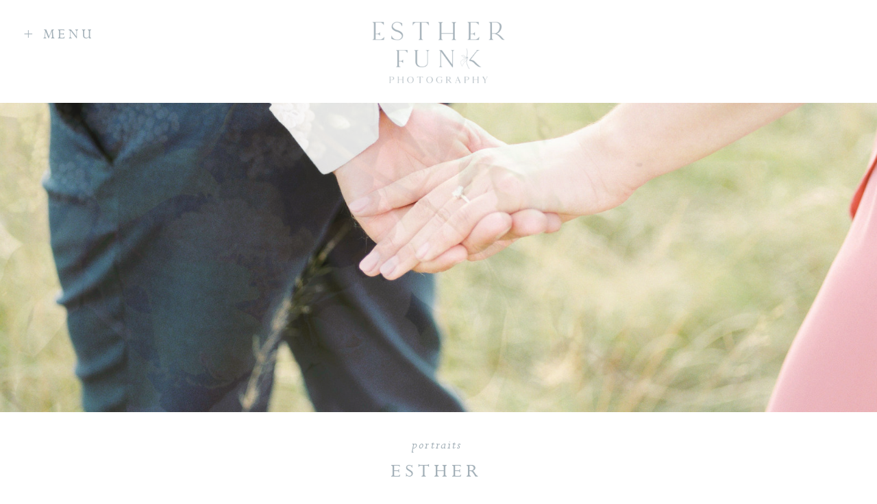

--- FILE ---
content_type: text/html; charset=UTF-8
request_url: https://estherfunkphotography.com/tag/cuba/
body_size: 14569
content:
<!DOCTYPE html>
<html lang="en-US" class="d">
<head>
<link rel="stylesheet" type="text/css" href="//lib.showit.co/engine/2.6.1/showit.css" />
<title>Cuba | Kelowna Photographer Blog</title>
<meta name='robots' content='max-image-preview:large' />

            <script data-no-defer="1" data-ezscrex="false" data-cfasync="false" data-pagespeed-no-defer data-cookieconsent="ignore">
                var ctPublicFunctions = {"_ajax_nonce":"0632782e18","_rest_nonce":"a888955254","_ajax_url":"\/wp-admin\/admin-ajax.php","_rest_url":"https:\/\/estherfunkphotography.com\/wp-json\/","data__cookies_type":"native","data__ajax_type":"custom_ajax","data__bot_detector_enabled":1,"data__frontend_data_log_enabled":1,"cookiePrefix":"","wprocket_detected":false,"host_url":"estherfunkphotography.com","text__ee_click_to_select":"Click to select the whole data","text__ee_original_email":"The complete one is","text__ee_got_it":"Got it","text__ee_blocked":"Blocked","text__ee_cannot_connect":"Cannot connect","text__ee_cannot_decode":"Can not decode email. Unknown reason","text__ee_email_decoder":"CleanTalk email decoder","text__ee_wait_for_decoding":"The magic is on the way!","text__ee_decoding_process":"Please wait a few seconds while we decode the contact data."}
            </script>
        
            <script data-no-defer="1" data-ezscrex="false" data-cfasync="false" data-pagespeed-no-defer data-cookieconsent="ignore">
                var ctPublic = {"_ajax_nonce":"0632782e18","settings__forms__check_internal":"0","settings__forms__check_external":"0","settings__forms__force_protection":0,"settings__forms__search_test":"0","settings__data__bot_detector_enabled":1,"settings__sfw__anti_crawler":0,"blog_home":"https:\/\/estherfunkphotography.com\/","pixel__setting":"3","pixel__enabled":false,"pixel__url":"https:\/\/moderate9-v4.cleantalk.org\/pixel\/bb1940182701ea3429c2db6708a1eeac.gif","data__email_check_before_post":"1","data__email_check_exist_post":1,"data__cookies_type":"native","data__key_is_ok":true,"data__visible_fields_required":true,"wl_brandname":"Anti-Spam by CleanTalk","wl_brandname_short":"CleanTalk","ct_checkjs_key":1279122528,"emailEncoderPassKey":"432c8925f27340588952b88f75053b29","bot_detector_forms_excluded":"W10=","advancedCacheExists":false,"varnishCacheExists":false,"wc_ajax_add_to_cart":false}
            </script>
        <link rel='dns-prefetch' href='//fd.cleantalk.org' />
<link rel="alternate" type="application/rss+xml" title="Kelowna Photographer Blog &raquo; Feed" href="https://estherfunkphotography.com/feed/" />
<link rel="alternate" type="application/rss+xml" title="Kelowna Photographer Blog &raquo; Comments Feed" href="https://estherfunkphotography.com/comments/feed/" />
<link rel="alternate" type="application/rss+xml" title="Kelowna Photographer Blog &raquo; Cuba Tag Feed" href="https://estherfunkphotography.com/tag/cuba/feed/" />
<script type="text/javascript">
/* <![CDATA[ */
window._wpemojiSettings = {"baseUrl":"https:\/\/s.w.org\/images\/core\/emoji\/16.0.1\/72x72\/","ext":".png","svgUrl":"https:\/\/s.w.org\/images\/core\/emoji\/16.0.1\/svg\/","svgExt":".svg","source":{"concatemoji":"https:\/\/estherfunkphotography.com\/wp-includes\/js\/wp-emoji-release.min.js?ver=6.8.3"}};
/*! This file is auto-generated */
!function(s,n){var o,i,e;function c(e){try{var t={supportTests:e,timestamp:(new Date).valueOf()};sessionStorage.setItem(o,JSON.stringify(t))}catch(e){}}function p(e,t,n){e.clearRect(0,0,e.canvas.width,e.canvas.height),e.fillText(t,0,0);var t=new Uint32Array(e.getImageData(0,0,e.canvas.width,e.canvas.height).data),a=(e.clearRect(0,0,e.canvas.width,e.canvas.height),e.fillText(n,0,0),new Uint32Array(e.getImageData(0,0,e.canvas.width,e.canvas.height).data));return t.every(function(e,t){return e===a[t]})}function u(e,t){e.clearRect(0,0,e.canvas.width,e.canvas.height),e.fillText(t,0,0);for(var n=e.getImageData(16,16,1,1),a=0;a<n.data.length;a++)if(0!==n.data[a])return!1;return!0}function f(e,t,n,a){switch(t){case"flag":return n(e,"\ud83c\udff3\ufe0f\u200d\u26a7\ufe0f","\ud83c\udff3\ufe0f\u200b\u26a7\ufe0f")?!1:!n(e,"\ud83c\udde8\ud83c\uddf6","\ud83c\udde8\u200b\ud83c\uddf6")&&!n(e,"\ud83c\udff4\udb40\udc67\udb40\udc62\udb40\udc65\udb40\udc6e\udb40\udc67\udb40\udc7f","\ud83c\udff4\u200b\udb40\udc67\u200b\udb40\udc62\u200b\udb40\udc65\u200b\udb40\udc6e\u200b\udb40\udc67\u200b\udb40\udc7f");case"emoji":return!a(e,"\ud83e\udedf")}return!1}function g(e,t,n,a){var r="undefined"!=typeof WorkerGlobalScope&&self instanceof WorkerGlobalScope?new OffscreenCanvas(300,150):s.createElement("canvas"),o=r.getContext("2d",{willReadFrequently:!0}),i=(o.textBaseline="top",o.font="600 32px Arial",{});return e.forEach(function(e){i[e]=t(o,e,n,a)}),i}function t(e){var t=s.createElement("script");t.src=e,t.defer=!0,s.head.appendChild(t)}"undefined"!=typeof Promise&&(o="wpEmojiSettingsSupports",i=["flag","emoji"],n.supports={everything:!0,everythingExceptFlag:!0},e=new Promise(function(e){s.addEventListener("DOMContentLoaded",e,{once:!0})}),new Promise(function(t){var n=function(){try{var e=JSON.parse(sessionStorage.getItem(o));if("object"==typeof e&&"number"==typeof e.timestamp&&(new Date).valueOf()<e.timestamp+604800&&"object"==typeof e.supportTests)return e.supportTests}catch(e){}return null}();if(!n){if("undefined"!=typeof Worker&&"undefined"!=typeof OffscreenCanvas&&"undefined"!=typeof URL&&URL.createObjectURL&&"undefined"!=typeof Blob)try{var e="postMessage("+g.toString()+"("+[JSON.stringify(i),f.toString(),p.toString(),u.toString()].join(",")+"));",a=new Blob([e],{type:"text/javascript"}),r=new Worker(URL.createObjectURL(a),{name:"wpTestEmojiSupports"});return void(r.onmessage=function(e){c(n=e.data),r.terminate(),t(n)})}catch(e){}c(n=g(i,f,p,u))}t(n)}).then(function(e){for(var t in e)n.supports[t]=e[t],n.supports.everything=n.supports.everything&&n.supports[t],"flag"!==t&&(n.supports.everythingExceptFlag=n.supports.everythingExceptFlag&&n.supports[t]);n.supports.everythingExceptFlag=n.supports.everythingExceptFlag&&!n.supports.flag,n.DOMReady=!1,n.readyCallback=function(){n.DOMReady=!0}}).then(function(){return e}).then(function(){var e;n.supports.everything||(n.readyCallback(),(e=n.source||{}).concatemoji?t(e.concatemoji):e.wpemoji&&e.twemoji&&(t(e.twemoji),t(e.wpemoji)))}))}((window,document),window._wpemojiSettings);
/* ]]> */
</script>
<style id='wp-emoji-styles-inline-css' type='text/css'>

	img.wp-smiley, img.emoji {
		display: inline !important;
		border: none !important;
		box-shadow: none !important;
		height: 1em !important;
		width: 1em !important;
		margin: 0 0.07em !important;
		vertical-align: -0.1em !important;
		background: none !important;
		padding: 0 !important;
	}
</style>
<link rel='stylesheet' id='wp-block-library-css' href='https://estherfunkphotography.com/wp-includes/css/dist/block-library/style.min.css?ver=6.8.3' type='text/css' media='all' />
<style id='classic-theme-styles-inline-css' type='text/css'>
/*! This file is auto-generated */
.wp-block-button__link{color:#fff;background-color:#32373c;border-radius:9999px;box-shadow:none;text-decoration:none;padding:calc(.667em + 2px) calc(1.333em + 2px);font-size:1.125em}.wp-block-file__button{background:#32373c;color:#fff;text-decoration:none}
</style>
<style id='global-styles-inline-css' type='text/css'>
:root{--wp--preset--aspect-ratio--square: 1;--wp--preset--aspect-ratio--4-3: 4/3;--wp--preset--aspect-ratio--3-4: 3/4;--wp--preset--aspect-ratio--3-2: 3/2;--wp--preset--aspect-ratio--2-3: 2/3;--wp--preset--aspect-ratio--16-9: 16/9;--wp--preset--aspect-ratio--9-16: 9/16;--wp--preset--color--black: #000000;--wp--preset--color--cyan-bluish-gray: #abb8c3;--wp--preset--color--white: #ffffff;--wp--preset--color--pale-pink: #f78da7;--wp--preset--color--vivid-red: #cf2e2e;--wp--preset--color--luminous-vivid-orange: #ff6900;--wp--preset--color--luminous-vivid-amber: #fcb900;--wp--preset--color--light-green-cyan: #7bdcb5;--wp--preset--color--vivid-green-cyan: #00d084;--wp--preset--color--pale-cyan-blue: #8ed1fc;--wp--preset--color--vivid-cyan-blue: #0693e3;--wp--preset--color--vivid-purple: #9b51e0;--wp--preset--gradient--vivid-cyan-blue-to-vivid-purple: linear-gradient(135deg,rgba(6,147,227,1) 0%,rgb(155,81,224) 100%);--wp--preset--gradient--light-green-cyan-to-vivid-green-cyan: linear-gradient(135deg,rgb(122,220,180) 0%,rgb(0,208,130) 100%);--wp--preset--gradient--luminous-vivid-amber-to-luminous-vivid-orange: linear-gradient(135deg,rgba(252,185,0,1) 0%,rgba(255,105,0,1) 100%);--wp--preset--gradient--luminous-vivid-orange-to-vivid-red: linear-gradient(135deg,rgba(255,105,0,1) 0%,rgb(207,46,46) 100%);--wp--preset--gradient--very-light-gray-to-cyan-bluish-gray: linear-gradient(135deg,rgb(238,238,238) 0%,rgb(169,184,195) 100%);--wp--preset--gradient--cool-to-warm-spectrum: linear-gradient(135deg,rgb(74,234,220) 0%,rgb(151,120,209) 20%,rgb(207,42,186) 40%,rgb(238,44,130) 60%,rgb(251,105,98) 80%,rgb(254,248,76) 100%);--wp--preset--gradient--blush-light-purple: linear-gradient(135deg,rgb(255,206,236) 0%,rgb(152,150,240) 100%);--wp--preset--gradient--blush-bordeaux: linear-gradient(135deg,rgb(254,205,165) 0%,rgb(254,45,45) 50%,rgb(107,0,62) 100%);--wp--preset--gradient--luminous-dusk: linear-gradient(135deg,rgb(255,203,112) 0%,rgb(199,81,192) 50%,rgb(65,88,208) 100%);--wp--preset--gradient--pale-ocean: linear-gradient(135deg,rgb(255,245,203) 0%,rgb(182,227,212) 50%,rgb(51,167,181) 100%);--wp--preset--gradient--electric-grass: linear-gradient(135deg,rgb(202,248,128) 0%,rgb(113,206,126) 100%);--wp--preset--gradient--midnight: linear-gradient(135deg,rgb(2,3,129) 0%,rgb(40,116,252) 100%);--wp--preset--font-size--small: 13px;--wp--preset--font-size--medium: 20px;--wp--preset--font-size--large: 36px;--wp--preset--font-size--x-large: 42px;--wp--preset--spacing--20: 0.44rem;--wp--preset--spacing--30: 0.67rem;--wp--preset--spacing--40: 1rem;--wp--preset--spacing--50: 1.5rem;--wp--preset--spacing--60: 2.25rem;--wp--preset--spacing--70: 3.38rem;--wp--preset--spacing--80: 5.06rem;--wp--preset--shadow--natural: 6px 6px 9px rgba(0, 0, 0, 0.2);--wp--preset--shadow--deep: 12px 12px 50px rgba(0, 0, 0, 0.4);--wp--preset--shadow--sharp: 6px 6px 0px rgba(0, 0, 0, 0.2);--wp--preset--shadow--outlined: 6px 6px 0px -3px rgba(255, 255, 255, 1), 6px 6px rgba(0, 0, 0, 1);--wp--preset--shadow--crisp: 6px 6px 0px rgba(0, 0, 0, 1);}:where(.is-layout-flex){gap: 0.5em;}:where(.is-layout-grid){gap: 0.5em;}body .is-layout-flex{display: flex;}.is-layout-flex{flex-wrap: wrap;align-items: center;}.is-layout-flex > :is(*, div){margin: 0;}body .is-layout-grid{display: grid;}.is-layout-grid > :is(*, div){margin: 0;}:where(.wp-block-columns.is-layout-flex){gap: 2em;}:where(.wp-block-columns.is-layout-grid){gap: 2em;}:where(.wp-block-post-template.is-layout-flex){gap: 1.25em;}:where(.wp-block-post-template.is-layout-grid){gap: 1.25em;}.has-black-color{color: var(--wp--preset--color--black) !important;}.has-cyan-bluish-gray-color{color: var(--wp--preset--color--cyan-bluish-gray) !important;}.has-white-color{color: var(--wp--preset--color--white) !important;}.has-pale-pink-color{color: var(--wp--preset--color--pale-pink) !important;}.has-vivid-red-color{color: var(--wp--preset--color--vivid-red) !important;}.has-luminous-vivid-orange-color{color: var(--wp--preset--color--luminous-vivid-orange) !important;}.has-luminous-vivid-amber-color{color: var(--wp--preset--color--luminous-vivid-amber) !important;}.has-light-green-cyan-color{color: var(--wp--preset--color--light-green-cyan) !important;}.has-vivid-green-cyan-color{color: var(--wp--preset--color--vivid-green-cyan) !important;}.has-pale-cyan-blue-color{color: var(--wp--preset--color--pale-cyan-blue) !important;}.has-vivid-cyan-blue-color{color: var(--wp--preset--color--vivid-cyan-blue) !important;}.has-vivid-purple-color{color: var(--wp--preset--color--vivid-purple) !important;}.has-black-background-color{background-color: var(--wp--preset--color--black) !important;}.has-cyan-bluish-gray-background-color{background-color: var(--wp--preset--color--cyan-bluish-gray) !important;}.has-white-background-color{background-color: var(--wp--preset--color--white) !important;}.has-pale-pink-background-color{background-color: var(--wp--preset--color--pale-pink) !important;}.has-vivid-red-background-color{background-color: var(--wp--preset--color--vivid-red) !important;}.has-luminous-vivid-orange-background-color{background-color: var(--wp--preset--color--luminous-vivid-orange) !important;}.has-luminous-vivid-amber-background-color{background-color: var(--wp--preset--color--luminous-vivid-amber) !important;}.has-light-green-cyan-background-color{background-color: var(--wp--preset--color--light-green-cyan) !important;}.has-vivid-green-cyan-background-color{background-color: var(--wp--preset--color--vivid-green-cyan) !important;}.has-pale-cyan-blue-background-color{background-color: var(--wp--preset--color--pale-cyan-blue) !important;}.has-vivid-cyan-blue-background-color{background-color: var(--wp--preset--color--vivid-cyan-blue) !important;}.has-vivid-purple-background-color{background-color: var(--wp--preset--color--vivid-purple) !important;}.has-black-border-color{border-color: var(--wp--preset--color--black) !important;}.has-cyan-bluish-gray-border-color{border-color: var(--wp--preset--color--cyan-bluish-gray) !important;}.has-white-border-color{border-color: var(--wp--preset--color--white) !important;}.has-pale-pink-border-color{border-color: var(--wp--preset--color--pale-pink) !important;}.has-vivid-red-border-color{border-color: var(--wp--preset--color--vivid-red) !important;}.has-luminous-vivid-orange-border-color{border-color: var(--wp--preset--color--luminous-vivid-orange) !important;}.has-luminous-vivid-amber-border-color{border-color: var(--wp--preset--color--luminous-vivid-amber) !important;}.has-light-green-cyan-border-color{border-color: var(--wp--preset--color--light-green-cyan) !important;}.has-vivid-green-cyan-border-color{border-color: var(--wp--preset--color--vivid-green-cyan) !important;}.has-pale-cyan-blue-border-color{border-color: var(--wp--preset--color--pale-cyan-blue) !important;}.has-vivid-cyan-blue-border-color{border-color: var(--wp--preset--color--vivid-cyan-blue) !important;}.has-vivid-purple-border-color{border-color: var(--wp--preset--color--vivid-purple) !important;}.has-vivid-cyan-blue-to-vivid-purple-gradient-background{background: var(--wp--preset--gradient--vivid-cyan-blue-to-vivid-purple) !important;}.has-light-green-cyan-to-vivid-green-cyan-gradient-background{background: var(--wp--preset--gradient--light-green-cyan-to-vivid-green-cyan) !important;}.has-luminous-vivid-amber-to-luminous-vivid-orange-gradient-background{background: var(--wp--preset--gradient--luminous-vivid-amber-to-luminous-vivid-orange) !important;}.has-luminous-vivid-orange-to-vivid-red-gradient-background{background: var(--wp--preset--gradient--luminous-vivid-orange-to-vivid-red) !important;}.has-very-light-gray-to-cyan-bluish-gray-gradient-background{background: var(--wp--preset--gradient--very-light-gray-to-cyan-bluish-gray) !important;}.has-cool-to-warm-spectrum-gradient-background{background: var(--wp--preset--gradient--cool-to-warm-spectrum) !important;}.has-blush-light-purple-gradient-background{background: var(--wp--preset--gradient--blush-light-purple) !important;}.has-blush-bordeaux-gradient-background{background: var(--wp--preset--gradient--blush-bordeaux) !important;}.has-luminous-dusk-gradient-background{background: var(--wp--preset--gradient--luminous-dusk) !important;}.has-pale-ocean-gradient-background{background: var(--wp--preset--gradient--pale-ocean) !important;}.has-electric-grass-gradient-background{background: var(--wp--preset--gradient--electric-grass) !important;}.has-midnight-gradient-background{background: var(--wp--preset--gradient--midnight) !important;}.has-small-font-size{font-size: var(--wp--preset--font-size--small) !important;}.has-medium-font-size{font-size: var(--wp--preset--font-size--medium) !important;}.has-large-font-size{font-size: var(--wp--preset--font-size--large) !important;}.has-x-large-font-size{font-size: var(--wp--preset--font-size--x-large) !important;}
:where(.wp-block-post-template.is-layout-flex){gap: 1.25em;}:where(.wp-block-post-template.is-layout-grid){gap: 1.25em;}
:where(.wp-block-columns.is-layout-flex){gap: 2em;}:where(.wp-block-columns.is-layout-grid){gap: 2em;}
:root :where(.wp-block-pullquote){font-size: 1.5em;line-height: 1.6;}
</style>
<link rel='stylesheet' id='cleantalk-public-css-css' href='https://estherfunkphotography.com/wp-content/plugins/cleantalk-spam-protect/css/cleantalk-public.min.css?ver=6.67_1762445177' type='text/css' media='all' />
<link rel='stylesheet' id='cleantalk-email-decoder-css-css' href='https://estherfunkphotography.com/wp-content/plugins/cleantalk-spam-protect/css/cleantalk-email-decoder.min.css?ver=6.67_1762445177' type='text/css' media='all' />
<script type="text/javascript" src="https://estherfunkphotography.com/wp-content/plugins/cleantalk-spam-protect/js/apbct-public-bundle.min.js?ver=6.67_1762445178" id="apbct-public-bundle.min-js-js"></script>
<script type="text/javascript" src="https://fd.cleantalk.org/ct-bot-detector-wrapper.js?ver=6.67" id="ct_bot_detector-js" defer="defer" data-wp-strategy="defer"></script>
<script type="text/javascript" src="https://estherfunkphotography.com/wp-includes/js/jquery/jquery.min.js?ver=3.7.1" id="jquery-core-js"></script>
<script type="text/javascript" src="https://estherfunkphotography.com/wp-includes/js/jquery/jquery-migrate.min.js?ver=3.4.1" id="jquery-migrate-js"></script>
<script type="text/javascript" src="https://estherfunkphotography.com/wp-content/plugins/showit/public/js/showit.js?ver=1765987759" id="si-script-js"></script>
<link rel="https://api.w.org/" href="https://estherfunkphotography.com/wp-json/" /><link rel="alternate" title="JSON" type="application/json" href="https://estherfunkphotography.com/wp-json/wp/v2/tags/46" /><link rel="EditURI" type="application/rsd+xml" title="RSD" href="https://estherfunkphotography.com/xmlrpc.php?rsd" />
<style type="text/css">.recentcomments a{display:inline !important;padding:0 !important;margin:0 !important;}</style>
<meta charset="UTF-8" />
<meta name="viewport" content="width=device-width, initial-scale=1" />
<link rel="icon" type="image/png" href="//static.showit.co/200/nrkmaHzYQceHKcaGtrbJXg/67079/screen_shot_2023-10-09_at_8_42_06_am.png" />
<link rel="preconnect" href="https://static.showit.co" />


<style>
@font-face{font-family:Perpetua;src:url('//static.showit.co/file/FBJKtKmZSCuQeDDXUJVArA/67079/per.woff');}
@font-face{font-family:Perpetua Italics;src:url('//static.showit.co/file/xieGrD1HTuavl0Tu8837bw/67079/peri.woff');}
@font-face{font-family:Belleza;src:url('//static.showit.co/file/HKXvj6NxQK-bZfS-RacQAA/67079/belleza-regular.woff');}
</style>
<script id="init_data" type="application/json">
{"mobile":{"w":320,"bgMediaType":"none","bgFillType":"color","bgColor":"colors-7"},"desktop":{"w":1200,"bgColor":"colors-7","bgMediaType":"none","bgFillType":"color"},"sid":"vh3lgelqtnubzbko5bdjcw","break":768,"assetURL":"//static.showit.co","contactFormId":"67079/173472","cfAction":"aHR0cHM6Ly9jbGllbnRzZXJ2aWNlLnNob3dpdC5jby9jb250YWN0Zm9ybQ==","sgAction":"aHR0cHM6Ly9jbGllbnRzZXJ2aWNlLnNob3dpdC5jby9zb2NpYWxncmlk","blockData":[{"slug":"blog-menu","visible":"a","states":[],"d":{"h":150,"w":1200,"locking":{"side":"t","scrollOffset":1},"bgFillType":"color","bgColor":"#FFFFFF","bgMediaType":"none"},"m":{"h":150,"w":320,"locking":{},"bgFillType":"color","bgColor":"colors-7","bgMediaType":"none"}},{"slug":"buffer","visible":"d","states":[],"d":{"h":100,"w":1200,"bgFillType":"color","bgColor":"#FFFFFF","bgMediaType":"none"},"m":{"h":132,"w":320,"bgFillType":"color","bgColor":"#FFFFFF","bgMediaType":"none"}},{"slug":"header","visible":"a","states":[],"d":{"h":500,"w":1200,"bgFillType":"color","bgColor":"#FFFFFF","bgMediaType":"none"},"m":{"h":150,"w":320,"bgFillType":"color","bgColor":"#000000:0","bgMediaType":"none"}},{"slug":"post-header","visible":"a","states":[],"d":{"h":142,"w":1200,"nature":"dH","bgFillType":"color","bgColor":"#000000:0","bgMediaType":"none"},"m":{"h":110,"w":320,"nature":"dH","bgFillType":"color","bgColor":"#000000:0","bgMediaType":"none"}},{"slug":"post-excerpt","visible":"a","states":[],"d":{"h":574,"w":1200,"bgFillType":"color","bgColor":"#000000:0","bgMediaType":"none"},"m":{"h":350,"w":320,"bgFillType":"color","bgColor":"#000000:0","bgMediaType":"none"}},{"slug":"post-header-2","visible":"a","states":[],"d":{"h":142,"w":1200,"nature":"dH","bgFillType":"color","bgColor":"#000000:0","bgMediaType":"none"},"m":{"h":110,"w":320,"nature":"dH","bgFillType":"color","bgColor":"#000000:0","bgMediaType":"none"}},{"slug":"post-excerpt-2","visible":"a","states":[],"d":{"h":575,"w":1200,"bgFillType":"color","bgColor":"#000000:0","bgMediaType":"none"},"m":{"h":336,"w":320,"bgFillType":"color","bgColor":"#000000:0","bgMediaType":"none"}},{"slug":"pagination","visible":"a","states":[],"d":{"h":46,"w":1200,"bgFillType":"color","bgColor":"#FFFFFF","bgMediaType":"none"},"m":{"h":75,"w":320,"bgFillType":"color","bgColor":"#000000:0","bgMediaType":"none"}},{"slug":"footer","visible":"a","states":[],"d":{"h":651,"w":1200,"bgFillType":"color","bgColor":"colors-6","bgMediaType":"none"},"m":{"h":700,"w":320,"bgFillType":"color","bgColor":"colors-7","bgMediaType":"none"}},{"slug":"blog-menu-open","visible":"a","states":[{"d":{"bgFillType":"color","bgColor":"#000000:0","bgMediaType":"none"},"m":{"bgFillType":"color","bgColor":"#000000:0","bgMediaType":"none"},"slug":"menu"},{"d":{"bgFillType":"color","bgColor":"#000000:0","bgMediaType":"none"},"m":{"bgFillType":"color","bgColor":"#000000:0","bgMediaType":"none"},"slug":"dropdown"}],"d":{"h":465,"w":1200,"locking":{"side":"t"},"nature":"wH","trIn":{"type":"fade"},"trOut":{"type":"fade"},"bgFillType":"color","bgColor":"#000000:0","bgMediaType":"none","tr":{"in":{"cl":"fadeIn","d":"0.5","dl":"0"},"out":{"cl":"fadeOut","d":"0.5","dl":"0"}}},"m":{"h":475,"w":320,"locking":{"side":"t"},"bgFillType":"color","bgColor":"colors-3","bgMediaType":"none"},"stateTrans":[{},{}]}],"elementData":[{"type":"text","visible":"a","id":"blog-menu_0","blockId":"blog-menu","m":{"x":99,"y":112,"w":122.003,"h":18,"a":0},"d":{"x":32,"y":38,"w":109,"h":19,"a":0,"lockH":"l"},"pc":[{"type":"show","block":"blog-menu-open"}]},{"type":"graphic","visible":"a","id":"blog-menu_1","blockId":"blog-menu","m":{"x":53,"y":22,"w":214,"h":81,"a":0},"d":{"x":450,"y":19,"w":300,"h":115,"a":0},"c":{"key":"ubOJgX2wSaOnF_cjAoKpAg/67079/official_color.png","aspect_ratio":0.71429}},{"type":"gallery","visible":"a","id":"header_0","blockId":"header","m":{"x":-1,"y":0,"w":323,"h":151,"a":0},"d":{"x":-5,"y":0,"w":1206,"h":501,"a":0,"lockH":"s","g":{"tranTime":1}},"imgs":[{"key":"mTaXekDvQ3ypqKtzFhy4Dw/67079/estherfunkphotography_academyflorists_wws2018-132.jpg","ar":0.7463},{"key":"qicLjeRKSTOxBpX5nJr98A/67079/estherfunkphotography_helenabeengagement-37.jpg","ar":0.74637}],"ch":1,"gal":"simple"},{"type":"text","visible":"a","id":"post-header_0","blockId":"post-header","m":{"x":17.999,"y":54,"w":284.002,"h":32,"a":0},"d":{"x":219.995,"y":70,"w":755,"h":40,"a":0}},{"type":"text","visible":"a","id":"post-header_1","blockId":"post-header","m":{"x":68.498,"y":24,"w":183.004,"h":24.007,"a":0},"d":{"x":219.995,"y":32,"w":755,"h":22,"a":0}},{"type":"text","visible":"a","id":"post-excerpt_0","blockId":"post-excerpt","m":{"x":63,"y":281,"w":194,"h":21,"a":0},"d":{"x":448,"y":475,"w":304,"h":26,"a":0}},{"type":"graphic","visible":"a","id":"post-excerpt_1","blockId":"post-excerpt","m":{"x":22.497,"y":0.231,"w":281.006,"h":253,"a":0},"d":{"x":200,"y":0,"w":800,"h":429,"a":0},"c":{"key":"ElJeUdLQSJ2wCKCMP2oeJw/shared/028_olga-plakitina-photo.jpg","aspect_ratio":1.18343}},{"type":"simple","visible":"a","id":"post-excerpt_2","blockId":"post-excerpt","m":{"x":49,"y":329,"w":222,"h":1,"a":0,"o":20},"d":{"x":446,"y":552,"w":309,"h":2,"a":0}},{"type":"text","visible":"a","id":"post-header-2_0","blockId":"post-header-2","m":{"x":17.999,"y":31,"w":284.002,"h":32,"a":0},"d":{"x":219.995,"y":70,"w":755,"h":40,"a":0}},{"type":"text","visible":"a","id":"post-header-2_1","blockId":"post-header-2","m":{"x":68.498,"y":-1,"w":183.004,"h":24.007,"a":0},"d":{"x":219.995,"y":32,"w":755,"h":22,"a":0}},{"type":"text","visible":"a","id":"post-excerpt-2_0","blockId":"post-excerpt-2","m":{"x":63,"y":285,"w":194,"h":21,"a":0},"d":{"x":495,"y":478,"w":210,"h":26,"a":0}},{"type":"graphic","visible":"a","id":"post-excerpt-2_1","blockId":"post-excerpt-2","m":{"x":22.497,"y":0.231,"w":281.006,"h":253,"a":0},"d":{"x":200,"y":0,"w":800,"h":429,"a":0},"c":{"key":"nq2OAy8eSXGGC7cSg4CjfA/shared/044-olga_plakitina_photography.jpg","aspect_ratio":0.74357}},{"type":"simple","visible":"a","id":"post-excerpt-2_2","blockId":"post-excerpt-2","m":{"x":48,"y":334,"w":221,"h":1,"a":0,"o":20},"d":{"x":452,"y":556,"w":309,"h":2,"a":0}},{"type":"text","visible":"a","id":"pagination_0","blockId":"pagination","m":{"x":200.5,"y":17.5,"w":92,"h":46,"a":0},"d":{"x":601.963,"y":10.998,"w":504,"h":24.004,"a":0}},{"type":"text","visible":"a","id":"pagination_1","blockId":"pagination","m":{"x":27.5,"y":17.5,"w":92,"h":46,"a":0},"d":{"x":94.037,"y":10.998,"w":504,"h":24.004,"a":0}},{"type":"simple","visible":"a","id":"footer_0","blockId":"footer","m":{"x":0,"y":436,"w":320,"h":264,"a":0},"d":{"x":0,"y":399,"w":1213,"h":253,"a":0,"lockH":"s"}},{"type":"text","visible":"a","id":"footer_1","blockId":"footer","m":{"x":35,"y":614,"w":237,"h":50,"a":0},"d":{"x":212,"y":613,"w":956,"h":20,"a":0}},{"type":"text","visible":"a","id":"footer_2","blockId":"footer","m":{"x":24,"y":553,"w":272,"h":37,"a":0},"d":{"x":82,"y":538,"w":1038,"h":24,"a":0}},{"type":"text","visible":"a","id":"footer_3","blockId":"footer","m":{"x":18,"y":473,"w":284,"h":58,"a":0},"d":{"x":82,"y":463,"w":1038,"h":55,"a":0}},{"type":"simple","visible":"a","id":"footer_4","blockId":"footer","m":{"x":0,"y":7,"w":320,"h":1,"a":0},"d":{"x":1,"y":8,"w":1200,"h":2,"a":0,"lockH":"s"}},{"type":"icon","visible":"a","id":"footer_5","blockId":"footer","m":{"x":272,"y":35,"w":20,"h":20,"a":0},"d":{"x":1153,"y":295,"w":22,"h":21,"a":0}},{"type":"text","visible":"a","id":"footer_8","blockId":"footer","m":{"x":39,"y":335,"w":243,"h":25,"a":0},"d":{"x":364,"y":334,"w":267,"h":21,"a":0}},{"type":"simple","visible":"a","id":"footer_9","blockId":"footer","m":{"x":93,"y":360,"w":135,"h":29,"a":0},"d":{"x":638,"y":324,"w":195,"h":40,"a":0}},{"type":"text","visible":"a","id":"footer_10","blockId":"footer","m":{"x":71,"y":365,"w":178,"h":19,"a":0},"d":{"x":625,"y":330,"w":223,"h":43,"a":0}},{"type":"graphic","visible":"d","id":"footer_11","blockId":"footer","m":{"x":48,"y":88,"w":224,"h":299,"a":0},"d":{"x":31,"y":68,"w":220,"h":220,"a":0},"c":{"key":"4z3hjDFgRwedOXwuBzNtRg/67079/family_toews_or_family_photographer_esther_funk-57.jpg","aspect_ratio":0.75}},{"type":"graphic","visible":"a","id":"footer_12","blockId":"footer","m":{"x":41,"y":78,"w":112,"h":112,"a":0},"d":{"x":264,"y":68,"w":220,"h":220,"a":0},"c":{"key":"FQmD3Sj8QLGdB2uBHJxb3w/67079/esther_funk_photography-8.jpg","aspect_ratio":0.73259}},{"type":"graphic","visible":"a","id":"footer_13","blockId":"footer","m":{"x":168,"y":78,"w":112,"h":112,"a":0},"d":{"x":496,"y":68,"w":220,"h":220,"a":0,"gs":{"s":60}},"c":{"key":"_YbcDQvXR8iG0gVXQ66FXw/67079/stmaternity_estherfunkphotography-84.jpg","aspect_ratio":0.66674}},{"type":"graphic","visible":"a","id":"footer_14","blockId":"footer","m":{"x":41,"y":207,"w":112,"h":112,"a":0},"d":{"x":728,"y":67,"w":220,"h":220,"a":0,"gs":{"s":60}},"c":{"key":"GyGoOfPQT0aIA9rVd2RwjQ/67079/chloesophia_estherfunkphotography-116.jpg","aspect_ratio":0.75}},{"type":"graphic","visible":"a","id":"footer_15","blockId":"footer","m":{"x":168,"y":207,"w":112,"h":112,"a":0},"d":{"x":961,"y":67,"w":220,"h":220,"a":0,"gs":{"s":60}},"c":{"key":"1_Y-oMHVTjqWUMtSaSmajw/67079/vancouverfamilytsang_estherfunkphotography-84.jpg","aspect_ratio":0.75005}},{"type":"simple","visible":"d","id":"blog-menu-open_0","blockId":"blog-menu-open","m":{"x":48,"y":91,"w":224,"h":422.79999999999995,"a":0},"d":{"x":0,"y":0,"w":365,"h":465,"a":0,"lockH":"l","lockV":"s"}},{"type":"icon","visible":"a","id":"blog-menu-open_1","blockId":"blog-menu-open","m":{"x":107,"y":435,"w":20,"h":20,"a":0,"lockV":"b"},"d":{"x":43,"y":419,"w":18,"h":17,"a":0,"lockH":"l","lockV":"b"}},{"type":"icon","visible":"a","id":"blog-menu-open_2","blockId":"blog-menu-open","m":{"x":151,"y":435,"w":20,"h":20,"a":0,"lockV":"b"},"d":{"x":77,"y":419,"w":18,"h":17,"a":0,"lockH":"l","lockV":"b"}},{"type":"icon","visible":"a","id":"blog-menu-open_3","blockId":"blog-menu-open","m":{"x":194,"y":435,"w":20,"h":20,"a":0,"lockV":"b"},"d":{"x":111,"y":419,"w":18,"h":17,"a":0,"lockH":"l","lockV":"b"}},{"type":"text","visible":"a","id":"blog-menu-open_4","blockId":"blog-menu-open","m":{"x":32,"y":402,"w":257,"h":36,"a":0,"lockV":"b"},"d":{"x":42,"y":383,"w":219,"h":22,"a":0,"lockH":"l","lockV":"b"}},{"type":"text","visible":"a","id":"blog-menu-open_menu_0","blockId":"blog-menu-open","m":{"x":35,"y":241,"w":259,"h":36,"a":0},"d":{"x":42,"y":203,"w":168,"h":28,"a":0,"lockH":"l"}},{"type":"text","visible":"a","id":"blog-menu-open_menu_1","blockId":"blog-menu-open","m":{"x":35,"y":349,"w":259,"h":36,"a":0},"d":{"x":42,"y":298,"w":234,"h":28,"a":0,"lockH":"l"}},{"type":"text","visible":"a","id":"blog-menu-open_menu_2","blockId":"blog-menu-open","m":{"x":35,"y":205,"w":259,"h":36,"a":0},"d":{"x":42,"y":171,"w":168,"h":28,"a":0,"lockH":"l"}},{"type":"text","visible":"a","id":"blog-menu-open_menu_3","blockId":"blog-menu-open","m":{"x":35,"y":277,"w":259,"h":36,"a":0},"d":{"x":42,"y":235,"w":317,"h":28,"a":0,"lockH":"l"}},{"type":"text","visible":"a","id":"blog-menu-open_menu_4","blockId":"blog-menu-open","m":{"x":35,"y":313,"w":311,"h":36,"a":0},"d":{"x":42,"y":266,"w":309,"h":28,"a":0,"lockH":"l"}},{"type":"text","visible":"a","id":"blog-menu-open_menu_5","blockId":"blog-menu-open","m":{"x":35,"y":174,"w":259,"h":36,"a":0},"d":{"x":42,"y":139,"w":168,"h":28,"a":0,"lockH":"l"}},{"type":"text","visible":"a","id":"blog-menu-open_menu_6","blockId":"blog-menu-open","m":{"x":35,"y":143,"w":122,"h":25,"a":0,"lockV":"t"},"d":{"x":32,"y":37.5,"w":83,"h":22,"a":0,"lockH":"l","lockV":"t"},"pc":[{"type":"hide","block":"blog-menu-open"}]},{"type":"text","visible":"a","id":"blog-menu-open_dropdown_1","blockId":"blog-menu-open","m":{"x":54,"y":274.6,"w":259,"h":36,"a":0},"d":{"x":70,"y":220.9,"w":181.009,"h":28,"a":0,"lockH":"l"}},{"type":"text","visible":"a","id":"blog-menu-open_dropdown_2","blockId":"blog-menu-open","m":{"x":54,"y":232.6,"w":259,"h":36,"a":0},"d":{"x":70,"y":185.9,"w":181.009,"h":28,"a":0,"lockH":"l"}},{"type":"text","visible":"a","id":"blog-menu-open_dropdown_3","blockId":"blog-menu-open","m":{"x":54,"y":190.6,"w":259,"h":36,"a":0},"d":{"x":70,"y":150.9,"w":181.009,"h":28,"a":0,"lockH":"l"}},{"type":"text","visible":"a","id":"blog-menu-open_dropdown_4","blockId":"blog-menu-open","m":{"x":30.97,"y":145,"w":259,"h":36,"a":0},"d":{"x":46,"y":111.5,"w":168,"h":28,"a":0,"lockH":"l"}},{"type":"text","visible":"a","id":"blog-menu-open_dropdown_5","blockId":"blog-menu-open","m":{"x":94,"y":89,"w":122.003,"h":18,"a":0,"lockV":"t"},"d":{"x":32,"y":37.5,"w":177,"h":22,"a":0,"lockH":"l","lockV":"t"}},{"type":"icon","visible":"a","id":"blog-menu-open_dropdown_6","blockId":"blog-menu-open","m":{"x":129.5,"y":148,"w":30,"h":30,"a":0},"d":{"x":136.496,"y":107.5,"w":25.007,"h":36,"a":0,"lockH":"l"}},{"type":"graphic","visible":"m","id":"blog-menu-open_6","blockId":"blog-menu-open","m":{"x":55,"y":36,"w":211,"h":80,"a":0},"d":{"x":878,"y":12.499,"w":300,"h":73.001,"a":0},"c":{"key":"ubOJgX2wSaOnF_cjAoKpAg/67079/official_color.png","aspect_ratio":0.71429}}]}
</script>
<link
rel="stylesheet"
type="text/css"
href="https://cdnjs.cloudflare.com/ajax/libs/animate.css/3.4.0/animate.min.css"
/>


<script src="//lib.showit.co/engine/2.6.1/showit-lib.min.js"></script>
<script src="//lib.showit.co/engine/2.6.1/showit.min.js"></script>
<script>

function initPage(){

}
</script>

<style id="si-page-css">
html.m {background-color:rgba(255,255,255,1);}
html.d {background-color:rgba(255,255,255,1);}
.d .se:has(.st-primary) {border-radius:10px;box-shadow:none;opacity:1;overflow:hidden;}
.d .st-primary {padding:10px 14px 10px 14px;border-width:0px;border-color:rgba(163,176,184,1);background-color:rgba(233,225,215,1);background-image:none;border-radius:inherit;transition-duration:0.5s;}
.d .st-primary span {color:rgba(163,176,184,1);font-family:'Perpetua';font-weight:400;font-style:normal;font-size:24px;text-align:center;text-transform:uppercase;letter-spacing:0.2em;line-height:1.8;transition-duration:0.5s;}
.d .se:has(.st-primary:hover), .d .se:has(.trigger-child-hovers:hover .st-primary) {}
.d .st-primary.se-button:hover, .d .trigger-child-hovers:hover .st-primary.se-button {background-color:rgba(233,225,215,1);background-image:none;transition-property:background-color,background-image;}
.d .st-primary.se-button:hover span, .d .trigger-child-hovers:hover .st-primary.se-button span {}
.m .se:has(.st-primary) {border-radius:10px;box-shadow:none;opacity:1;overflow:hidden;}
.m .st-primary {padding:10px 16px 10px 16px;border-width:0px;border-color:rgba(163,176,184,1);background-color:rgba(233,225,215,1);background-image:none;border-radius:inherit;}
.m .st-primary span {color:rgba(163,176,184,1);font-family:'Perpetua';font-weight:400;font-style:normal;font-size:14px;text-align:center;text-transform:uppercase;letter-spacing:0.1em;line-height:1.8;}
.d .se:has(.st-secondary) {border-radius:10px;box-shadow:none;opacity:1;overflow:hidden;}
.d .st-secondary {padding:10px 14px 10px 14px;border-width:2px;border-color:rgba(163,176,184,1);background-color:rgba(0,0,0,0);background-image:none;border-radius:inherit;transition-duration:0.5s;}
.d .st-secondary span {color:rgba(163,176,184,1);font-family:'Perpetua';font-weight:400;font-style:normal;font-size:20px;text-align:center;text-transform:uppercase;letter-spacing:0.2em;line-height:1.8;transition-duration:0.5s;}
.d .se:has(.st-secondary:hover), .d .se:has(.trigger-child-hovers:hover .st-secondary) {}
.d .st-secondary.se-button:hover, .d .trigger-child-hovers:hover .st-secondary.se-button {border-color:rgba(163,176,184,0.7);background-color:rgba(0,0,0,0);background-image:none;transition-property:border-color,background-color,background-image;}
.d .st-secondary.se-button:hover span, .d .trigger-child-hovers:hover .st-secondary.se-button span {color:rgba(163,176,184,0.7);transition-property:color;}
.m .se:has(.st-secondary) {border-radius:10px;box-shadow:none;opacity:1;overflow:hidden;}
.m .st-secondary {padding:10px 14px 10px 14px;border-width:2px;border-color:rgba(163,176,184,1);background-color:rgba(0,0,0,0);background-image:none;border-radius:inherit;}
.m .st-secondary span {color:rgba(163,176,184,1);font-family:'Perpetua';font-weight:400;font-style:normal;font-size:20px;text-align:center;text-transform:uppercase;letter-spacing:0.1em;line-height:1.8;}
.d .st-d-title,.d .se-wpt h1 {color:rgba(163,176,184,1);text-transform:uppercase;line-height:1.2;letter-spacing:0.2em;font-size:30px;text-align:center;font-family:'Perpetua';font-weight:400;font-style:normal;}
.d .se-wpt h1 {margin-bottom:20px;}
.d .st-d-title.se-rc a {color:rgba(163,176,184,1);}
.d .st-d-title.se-rc a:hover {text-decoration:underline;color:rgba(163,176,184,1);opacity:0.8;}
.m .st-m-title,.m .se-wpt h1 {color:rgba(163,176,184,1);text-transform:uppercase;line-height:1.2;letter-spacing:0.2em;font-size:28px;text-align:center;font-family:'Perpetua';font-weight:400;font-style:normal;}
.m .se-wpt h1 {margin-bottom:20px;}
.m .st-m-title.se-rc a {color:rgba(163,176,184,1);}
.m .st-m-title.se-rc a:hover {text-decoration:underline;color:rgba(163,176,184,1);opacity:0.8;}
.d .st-d-heading,.d .se-wpt h2 {color:rgba(163,176,184,1);text-transform:uppercase;line-height:1.2;letter-spacing:0.16em;font-size:26px;text-align:center;font-family:'Perpetua';font-weight:400;font-style:normal;}
.d .se-wpt h2 {margin-bottom:24px;}
.d .st-d-heading.se-rc a {color:rgba(163,176,184,1);}
.d .st-d-heading.se-rc a:hover {text-decoration:underline;color:rgba(163,176,184,1);opacity:0.8;}
.m .st-m-heading,.m .se-wpt h2 {color:rgba(163,176,184,1);text-transform:uppercase;line-height:1.2;letter-spacing:0.1em;font-size:24px;text-align:center;font-family:'Perpetua';font-weight:400;font-style:normal;}
.m .se-wpt h2 {margin-bottom:20px;}
.m .st-m-heading.se-rc a {color:rgba(163,176,184,1);}
.m .st-m-heading.se-rc a:hover {text-decoration:underline;color:rgba(163,176,184,1);opacity:0.8;}
.d .st-d-subheading,.d .se-wpt h3 {color:rgba(163,176,184,1);text-transform:uppercase;line-height:1.8;letter-spacing:0.2em;font-size:20px;text-align:center;font-family:'Perpetua';font-weight:400;font-style:normal;}
.d .se-wpt h3 {margin-bottom:18px;}
.d .st-d-subheading.se-rc a {color:rgba(163,176,184,1);}
.d .st-d-subheading.se-rc a:hover {text-decoration:underline;color:rgba(163,176,184,1);opacity:0.8;}
.m .st-m-subheading,.m .se-wpt h3 {color:rgba(163,176,184,1);text-transform:uppercase;line-height:1.8;letter-spacing:0.1em;font-size:20px;text-align:center;font-family:'Perpetua';font-weight:400;font-style:normal;}
.m .se-wpt h3 {margin-bottom:18px;}
.m .st-m-subheading.se-rc a {color:rgba(163,176,184,1);}
.m .st-m-subheading.se-rc a:hover {text-decoration:underline;color:rgba(163,176,184,1);opacity:0.8;}
.d .st-d-paragraph {color:rgba(176,191,204,1);line-height:1.6;letter-spacing:0.1em;font-size:14px;text-align:justify;font-family:'Belleza';font-weight:400;font-style:normal;}
.d .se-wpt p {margin-bottom:16px;}
.d .st-d-paragraph.se-rc a {color:rgba(176,191,204,1);}
.d .st-d-paragraph.se-rc a:hover {text-decoration:underline;color:rgba(176,191,204,1);opacity:0.8;}
.m .st-m-paragraph {color:rgba(176,191,204,1);line-height:1.6;letter-spacing:0.1em;font-size:14px;text-align:justify;font-family:'Belleza';font-weight:400;font-style:normal;}
.m .se-wpt p {margin-bottom:16px;}
.m .st-m-paragraph.se-rc a {color:rgba(176,191,204,1);}
.m .st-m-paragraph.se-rc a:hover {text-decoration:underline;color:rgba(176,191,204,1);opacity:0.8;}
.sib-blog-menu {z-index:100;}
.m .sib-blog-menu {height:150px;}
.d .sib-blog-menu {height:150px;}
.m .sib-blog-menu .ss-bg {background-color:rgba(255,255,255,1);}
.d .sib-blog-menu .ss-bg {background-color:rgba(255,255,255,1);}
.d .sie-blog-menu_0 {left:32px;top:38px;width:109px;height:19px;}
.m .sie-blog-menu_0 {left:99px;top:112px;width:122.003px;height:18px;}
.d .sie-blog-menu_0-text {font-size:22px;}
.m .sie-blog-menu_0-text {font-size:16px;}
.d .sie-blog-menu_1 {left:450px;top:19px;width:300px;height:115px;}
.m .sie-blog-menu_1 {left:53px;top:22px;width:214px;height:81px;}
.d .sie-blog-menu_1 .se-img {background-repeat:no-repeat;background-size:cover;background-position:50% 50%;border-radius:inherit;}
.m .sie-blog-menu_1 .se-img {background-repeat:no-repeat;background-size:cover;background-position:50% 50%;border-radius:inherit;}
.m .sib-buffer {height:132px;display:none;}
.d .sib-buffer {height:100px;}
.m .sib-buffer .ss-bg {background-color:rgba(255,255,255,1);}
.d .sib-buffer .ss-bg {background-color:rgba(255,255,255,1);}
.m .sib-header {height:150px;}
.d .sib-header {height:500px;}
.m .sib-header .ss-bg {background-color:rgba(0,0,0,0);}
.d .sib-header .ss-bg {background-color:rgba(255,255,255,1);}
.d .sie-header_0 {left:-5px;top:0px;width:1206px;height:501px;}
.m .sie-header_0 {left:-1px;top:0px;width:323px;height:151px;}
.sie-header_0 img {border:none;}
.d .sie-header_0 .se-img {background-repeat:no-repeat;background-size:cover;background-position:50% 50%;}
.m .sie-header_0 .se-img {background-repeat:no-repeat;background-size:cover;background-position:50% 50%;}
.m .sib-post-header {height:110px;}
.d .sib-post-header {height:142px;}
.m .sib-post-header .ss-bg {background-color:rgba(0,0,0,0);}
.d .sib-post-header .ss-bg {background-color:rgba(0,0,0,0);}
.m .sib-post-header.sb-nm-dH .sc {height:110px;}
.d .sib-post-header.sb-nd-dH .sc {height:142px;}
.d .sie-post-header_0:hover {opacity:1;transition-duration:0.5s;transition-property:opacity;}
.m .sie-post-header_0:hover {opacity:1;transition-duration:0.5s;transition-property:opacity;}
.d .sie-post-header_0 {left:219.995px;top:70px;width:755px;height:40px;transition-duration:0.5s;transition-property:opacity;}
.m .sie-post-header_0 {left:17.999px;top:54px;width:284.002px;height:32px;transition-duration:0.5s;transition-property:opacity;}
.d .sie-post-header_0-text:hover {color:rgba(232,237,240,1);}
.m .sie-post-header_0-text:hover {color:rgba(232,237,240,1);}
.d .sie-post-header_0-text {transition-duration:0.5s;transition-property:color;}
.m .sie-post-header_0-text {font-size:22px;transition-duration:0.5s;transition-property:color;}
.d .sie-post-header_1 {left:219.995px;top:32px;width:755px;height:22px;}
.m .sie-post-header_1 {left:68.498px;top:24px;width:183.004px;height:24.007px;}
.d .sie-post-header_1-text {text-transform:lowercase;letter-spacing:0.1em;font-family:'Perpetua Italics';font-weight:400;font-style:normal;}
.m .sie-post-header_1-text {text-transform:lowercase;font-family:'Perpetua Italics';font-weight:400;font-style:normal;}
.m .sib-post-excerpt {height:350px;}
.d .sib-post-excerpt {height:574px;}
.m .sib-post-excerpt .ss-bg {background-color:rgba(0,0,0,0);}
.d .sib-post-excerpt .ss-bg {background-color:rgba(0,0,0,0);}
.d .sie-post-excerpt_0:hover {opacity:1;transition-duration:0.5s;transition-property:opacity;}
.m .sie-post-excerpt_0:hover {opacity:1;transition-duration:0.5s;transition-property:opacity;}
.d .sie-post-excerpt_0 {left:448px;top:475px;width:304px;height:26px;transition-duration:0.5s;transition-property:opacity;}
.m .sie-post-excerpt_0 {left:63px;top:281px;width:194px;height:21px;transition-duration:0.5s;transition-property:opacity;}
.d .sie-post-excerpt_0-text:hover {color:rgba(232,237,240,1);}
.m .sie-post-excerpt_0-text:hover {color:rgba(232,237,240,1);}
.d .sie-post-excerpt_0-text {font-size:20px;text-align:center;transition-duration:0.5s;transition-property:color;}
.m .sie-post-excerpt_0-text {font-size:14px;text-align:center;transition-duration:0.5s;transition-property:color;}
.d .sie-post-excerpt_1 {left:200px;top:0px;width:800px;height:429px;}
.m .sie-post-excerpt_1 {left:22.497px;top:0.231px;width:281.006px;height:253px;}
.d .sie-post-excerpt_1 .se-img img {object-fit: cover;object-position: 50% 50%;border-radius: inherit;height: 100%;width: 100%;}
.m .sie-post-excerpt_1 .se-img img {object-fit: cover;object-position: 50% 50%;border-radius: inherit;height: 100%;width: 100%;}
.d .sie-post-excerpt_2 {left:446px;top:552px;width:309px;height:2px;}
.m .sie-post-excerpt_2 {left:49px;top:329px;width:222px;height:1px;opacity:0.2;}
.d .sie-post-excerpt_2 .se-simple:hover {}
.m .sie-post-excerpt_2 .se-simple:hover {}
.d .sie-post-excerpt_2 .se-simple {background-color:rgba(222,222,214,1);}
.m .sie-post-excerpt_2 .se-simple {background-color:rgba(222,222,214,1);}
.m .sib-post-header-2 {height:110px;}
.d .sib-post-header-2 {height:142px;}
.m .sib-post-header-2 .ss-bg {background-color:rgba(0,0,0,0);}
.d .sib-post-header-2 .ss-bg {background-color:rgba(0,0,0,0);}
.m .sib-post-header-2.sb-nm-dH .sc {height:110px;}
.d .sib-post-header-2.sb-nd-dH .sc {height:142px;}
.d .sie-post-header-2_0:hover {opacity:1;transition-duration:0.5s;transition-property:opacity;}
.m .sie-post-header-2_0:hover {opacity:1;transition-duration:0.5s;transition-property:opacity;}
.d .sie-post-header-2_0 {left:219.995px;top:70px;width:755px;height:40px;transition-duration:0.5s;transition-property:opacity;}
.m .sie-post-header-2_0 {left:17.999px;top:31px;width:284.002px;height:32px;transition-duration:0.5s;transition-property:opacity;}
.d .sie-post-header-2_0-text:hover {color:rgba(232,237,240,1);}
.m .sie-post-header-2_0-text:hover {color:rgba(232,237,240,1);}
.d .sie-post-header-2_0-text {transition-duration:0.5s;transition-property:color;}
.m .sie-post-header-2_0-text {font-size:22px;transition-duration:0.5s;transition-property:color;}
.d .sie-post-header-2_1 {left:219.995px;top:32px;width:755px;height:22px;}
.m .sie-post-header-2_1 {left:68.498px;top:-1px;width:183.004px;height:24.007px;}
.d .sie-post-header-2_1-text {text-transform:lowercase;letter-spacing:0.1em;font-family:'Perpetua Italics';font-weight:400;font-style:normal;}
.m .sie-post-header-2_1-text {text-transform:lowercase;font-family:'Perpetua Italics';font-weight:400;font-style:normal;}
.m .sib-post-excerpt-2 {height:336px;}
.d .sib-post-excerpt-2 {height:575px;}
.m .sib-post-excerpt-2 .ss-bg {background-color:rgba(0,0,0,0);}
.d .sib-post-excerpt-2 .ss-bg {background-color:rgba(0,0,0,0);}
.d .sie-post-excerpt-2_0:hover {opacity:1;transition-duration:0.5s;transition-property:opacity;}
.m .sie-post-excerpt-2_0:hover {opacity:1;transition-duration:0.5s;transition-property:opacity;}
.d .sie-post-excerpt-2_0 {left:495px;top:478px;width:210px;height:26px;transition-duration:0.5s;transition-property:opacity;}
.m .sie-post-excerpt-2_0 {left:63px;top:285px;width:194px;height:21px;transition-duration:0.5s;transition-property:opacity;}
.d .sie-post-excerpt-2_0-text:hover {color:rgba(232,237,240,1);}
.m .sie-post-excerpt-2_0-text:hover {color:rgba(232,237,240,1);}
.d .sie-post-excerpt-2_0-text {font-size:20px;text-align:center;transition-duration:0.5s;transition-property:color;}
.m .sie-post-excerpt-2_0-text {font-size:14px;text-align:center;transition-duration:0.5s;transition-property:color;}
.d .sie-post-excerpt-2_1 {left:200px;top:0px;width:800px;height:429px;}
.m .sie-post-excerpt-2_1 {left:22.497px;top:0.231px;width:281.006px;height:253px;}
.d .sie-post-excerpt-2_1 .se-img img {object-fit: cover;object-position: 50% 50%;border-radius: inherit;height: 100%;width: 100%;}
.m .sie-post-excerpt-2_1 .se-img img {object-fit: cover;object-position: 50% 50%;border-radius: inherit;height: 100%;width: 100%;}
.d .sie-post-excerpt-2_2 {left:452px;top:556px;width:309px;height:2px;}
.m .sie-post-excerpt-2_2 {left:48px;top:334px;width:221px;height:1px;opacity:0.2;}
.d .sie-post-excerpt-2_2 .se-simple:hover {}
.m .sie-post-excerpt-2_2 .se-simple:hover {}
.d .sie-post-excerpt-2_2 .se-simple {background-color:rgba(222,222,214,1);}
.m .sie-post-excerpt-2_2 .se-simple {background-color:rgba(222,222,214,1);}
.m .sib-pagination {height:75px;}
.d .sib-pagination {height:46px;}
.m .sib-pagination .ss-bg {background-color:rgba(0,0,0,0);}
.d .sib-pagination .ss-bg {background-color:rgba(255,255,255,1);}
.d .sie-pagination_0:hover {opacity:1;transition-duration:0.5s;transition-property:opacity;}
.m .sie-pagination_0:hover {opacity:1;transition-duration:0.5s;transition-property:opacity;}
.d .sie-pagination_0 {left:601.963px;top:10.998px;width:504px;height:24.004px;transition-duration:0.5s;transition-property:opacity;}
.m .sie-pagination_0 {left:200.5px;top:17.5px;width:92px;height:46px;transition-duration:0.5s;transition-property:opacity;}
.d .sie-pagination_0-text:hover {color:rgba(163,176,184,1);}
.m .sie-pagination_0-text:hover {color:rgba(163,176,184,1);}
.d .sie-pagination_0-text {line-height:1.4;font-size:16px;text-align:right;transition-duration:0.5s;transition-property:color;}
.m .sie-pagination_0-text {text-transform:lowercase;line-height:1.6;font-family:'Perpetua Italics';font-weight:400;font-style:normal;transition-duration:0.5s;transition-property:color;}
.d .sie-pagination_1:hover {opacity:1;transition-duration:0.5s;transition-property:opacity;}
.m .sie-pagination_1:hover {opacity:1;transition-duration:0.5s;transition-property:opacity;}
.d .sie-pagination_1 {left:94.037px;top:10.998px;width:504px;height:24.004px;transition-duration:0.5s;transition-property:opacity;}
.m .sie-pagination_1 {left:27.5px;top:17.5px;width:92px;height:46px;transition-duration:0.5s;transition-property:opacity;}
.d .sie-pagination_1-text:hover {color:rgba(163,176,184,1);}
.m .sie-pagination_1-text:hover {color:rgba(163,176,184,1);}
.d .sie-pagination_1-text {line-height:1.4;font-size:16px;text-align:left;transition-duration:0.5s;transition-property:color;}
.m .sie-pagination_1-text {text-transform:lowercase;line-height:1.6;font-family:'Perpetua Italics';font-weight:400;font-style:normal;transition-duration:0.5s;transition-property:color;}
.m .sib-footer {height:700px;}
.d .sib-footer {height:651px;}
.m .sib-footer .ss-bg {background-color:rgba(255,255,255,1);}
.d .sib-footer .ss-bg {background-color:rgba(255,255,255,1);}
.d .sie-footer_0 {left:0px;top:399px;width:1213px;height:253px;}
.m .sie-footer_0 {left:0px;top:436px;width:320px;height:264px;}
.d .sie-footer_0 .se-simple:hover {}
.m .sie-footer_0 .se-simple:hover {}
.d .sie-footer_0 .se-simple {background-color:rgba(232,237,240,1);}
.m .sie-footer_0 .se-simple {background-color:rgba(232,237,240,1);}
.d .sie-footer_1 {left:212px;top:613px;width:956px;height:20px;}
.m .sie-footer_1 {left:35px;top:614px;width:237px;height:50px;}
.d .sie-footer_1-text {font-size:12px;text-align:right;}
.m .sie-footer_1-text {letter-spacing:0.2em;font-size:10px;}
.d .sie-footer_2 {left:82px;top:538px;width:1038px;height:24px;}
.m .sie-footer_2 {left:24px;top:553px;width:272px;height:37px;}
.d .sie-footer_2-text {font-size:15px;}
.m .sie-footer_2-text {font-size:10px;}
.d .sie-footer_3 {left:82px;top:463px;width:1038px;height:55px;}
.m .sie-footer_3 {left:18px;top:473px;width:284px;height:58px;}
.d .sie-footer_3-text {line-height:1.4;}
.m .sie-footer_3-text {font-size:13px;}
.d .sie-footer_4 {left:1px;top:8px;width:1200px;height:2px;}
.m .sie-footer_4 {left:0px;top:7px;width:320px;height:1px;}
.d .sie-footer_4 .se-simple:hover {}
.m .sie-footer_4 .se-simple:hover {}
.d .sie-footer_4 .se-simple {background-color:rgba(222,222,214,1);}
.m .sie-footer_4 .se-simple {background-color:rgba(222,222,214,1);}
.d .sie-footer_5:hover {opacity:0.4;transition-duration:0.5s;transition-property:opacity;}
.m .sie-footer_5:hover {opacity:0.4;transition-duration:0.5s;transition-property:opacity;}
.d .sie-footer_5 {left:1153px;top:295px;width:22px;height:21px;transition-duration:0.5s;transition-property:opacity;}
.m .sie-footer_5 {left:272px;top:35px;width:20px;height:20px;transition-duration:0.5s;transition-property:opacity;}
.d .sie-footer_5 svg {fill:rgba(222,222,214,1);}
.m .sie-footer_5 svg {fill:rgba(222,222,214,1);}
.d .sie-footer_5 svg:hover {}
.m .sie-footer_5 svg:hover {}
.d .sie-footer_8 {left:364px;top:334px;width:267px;height:21px;}
.m .sie-footer_8 {left:39px;top:335px;width:243px;height:25px;}
.d .sie-footer_8-text {font-size:15px;}
.m .sie-footer_8-text {font-size:11px;text-align:center;}
.d .sie-footer_9 {left:638px;top:324px;width:195px;height:40px;}
.m .sie-footer_9 {left:93px;top:360px;width:135px;height:29px;}
.d .sie-footer_9 .se-simple:hover {}
.m .sie-footer_9 .se-simple:hover {}
.d .sie-footer_9 .se-simple {background-color:rgba(219,214,214,1);}
.m .sie-footer_9 .se-simple {background-color:rgba(219,214,214,1);}
.d .sie-footer_10:hover {opacity:0.4;transition-duration:0.5s;transition-property:opacity;}
.m .sie-footer_10:hover {opacity:0.4;transition-duration:0.5s;transition-property:opacity;}
.d .sie-footer_10 {left:625px;top:330px;width:223px;height:43px;transition-duration:0.5s;transition-property:opacity;}
.m .sie-footer_10 {left:71px;top:365px;width:178px;height:19px;transition-duration:0.5s;transition-property:opacity;}
.d .sie-footer_10-text:hover {}
.m .sie-footer_10-text:hover {}
.d .sie-footer_10-text {font-size:17px;text-align:center;}
.m .sie-footer_10-text {color:rgba(163,176,184,1);text-transform:uppercase;letter-spacing:0.2em;font-size:13px;text-align:center;font-family:'Perpetua';font-weight:400;font-style:normal;}
.d .sie-footer_11 {left:31px;top:68px;width:220px;height:220px;}
.m .sie-footer_11 {left:48px;top:88px;width:224px;height:299px;display:none;}
.d .sie-footer_11 .se-img {background-repeat:no-repeat;background-size:cover;background-position:50% 50%;border-radius:inherit;}
.m .sie-footer_11 .se-img {background-repeat:no-repeat;background-size:cover;background-position:50% 50%;border-radius:inherit;}
.d .sie-footer_12 {left:264px;top:68px;width:220px;height:220px;}
.m .sie-footer_12 {left:41px;top:78px;width:112px;height:112px;}
.d .sie-footer_12 .se-img {background-repeat:no-repeat;background-size:cover;background-position:50% 50%;border-radius:inherit;}
.m .sie-footer_12 .se-img {background-repeat:no-repeat;background-size:cover;background-position:50% 50%;border-radius:inherit;}
.d .sie-footer_13 {left:496px;top:68px;width:220px;height:220px;}
.m .sie-footer_13 {left:168px;top:78px;width:112px;height:112px;}
.d .sie-footer_13 .se-img {background-repeat:no-repeat;background-size:cover;background-position:60% 60%;border-radius:inherit;}
.m .sie-footer_13 .se-img {background-repeat:no-repeat;background-size:cover;background-position:50% 50%;border-radius:inherit;}
.d .sie-footer_14 {left:728px;top:67px;width:220px;height:220px;}
.m .sie-footer_14 {left:41px;top:207px;width:112px;height:112px;}
.d .sie-footer_14 .se-img {background-repeat:no-repeat;background-size:cover;background-position:60% 60%;border-radius:inherit;}
.m .sie-footer_14 .se-img {background-repeat:no-repeat;background-size:cover;background-position:50% 50%;border-radius:inherit;}
.d .sie-footer_15 {left:961px;top:67px;width:220px;height:220px;}
.m .sie-footer_15 {left:168px;top:207px;width:112px;height:112px;}
.d .sie-footer_15 .se-img {background-repeat:no-repeat;background-size:cover;background-position:60% 60%;border-radius:inherit;}
.m .sie-footer_15 .se-img {background-repeat:no-repeat;background-size:cover;background-position:50% 50%;border-radius:inherit;}
.sib-blog-menu-open {z-index:101;}
.m .sib-blog-menu-open {height:475px;display:none;}
.d .sib-blog-menu-open {height:465px;display:none;}
.m .sib-blog-menu-open .ss-bg {background-color:rgba(222,222,214,1);}
.d .sib-blog-menu-open .ss-bg {background-color:rgba(0,0,0,0);}
.d .sib-blog-menu-open.sb-nd-wH .sc {height:465px;}
.d .sie-blog-menu-open_0 {left:0px;top:0px;width:365px;height:465px;}
.m .sie-blog-menu-open_0 {left:48px;top:91px;width:224px;height:422.79999999999995px;display:none;}
.d .sie-blog-menu-open_0 .se-simple:hover {}
.m .sie-blog-menu-open_0 .se-simple:hover {}
.d .sie-blog-menu-open_0 .se-simple {background-color:rgba(222,222,214,1);}
.m .sie-blog-menu-open_0 .se-simple {background-color:rgba(163,176,184,1);}
.d .sie-blog-menu-open_1:hover {opacity:0.4;transition-duration:0.5s;transition-property:opacity;}
.m .sie-blog-menu-open_1:hover {opacity:0.4;transition-duration:0.5s;transition-property:opacity;}
.d .sie-blog-menu-open_1 {left:43px;top:419px;width:18px;height:17px;transition-duration:0.5s;transition-property:opacity;}
.m .sie-blog-menu-open_1 {left:107px;top:435px;width:20px;height:20px;transition-duration:0.5s;transition-property:opacity;}
.d .sie-blog-menu-open_1 svg {fill:rgba(163,176,184,1);transition-duration:0.5s;transition-property:fill;}
.m .sie-blog-menu-open_1 svg {fill:rgba(163,176,184,1);transition-duration:0.5s;transition-property:fill;}
.d .sie-blog-menu-open_1 svg:hover {fill:rgba(163,176,184,1);}
.m .sie-blog-menu-open_1 svg:hover {fill:rgba(163,176,184,1);}
.d .sie-blog-menu-open_2:hover {opacity:0.4;transition-duration:0.5s;transition-property:opacity;}
.m .sie-blog-menu-open_2:hover {opacity:0.4;transition-duration:0.5s;transition-property:opacity;}
.d .sie-blog-menu-open_2 {left:77px;top:419px;width:18px;height:17px;transition-duration:0.5s;transition-property:opacity;}
.m .sie-blog-menu-open_2 {left:151px;top:435px;width:20px;height:20px;transition-duration:0.5s;transition-property:opacity;}
.d .sie-blog-menu-open_2 svg {fill:rgba(163,176,184,1);}
.m .sie-blog-menu-open_2 svg {fill:rgba(163,176,184,1);}
.d .sie-blog-menu-open_2 svg:hover {}
.m .sie-blog-menu-open_2 svg:hover {}
.d .sie-blog-menu-open_3:hover {opacity:0.4;transition-duration:0.5s;transition-property:opacity;}
.m .sie-blog-menu-open_3:hover {opacity:0.4;transition-duration:0.5s;transition-property:opacity;}
.d .sie-blog-menu-open_3 {left:111px;top:419px;width:18px;height:17px;transition-duration:0.5s;transition-property:opacity;}
.m .sie-blog-menu-open_3 {left:194px;top:435px;width:20px;height:20px;transition-duration:0.5s;transition-property:opacity;}
.d .sie-blog-menu-open_3 svg {fill:rgba(163,176,184,1);}
.m .sie-blog-menu-open_3 svg {fill:rgba(163,176,184,1);}
.d .sie-blog-menu-open_3 svg:hover {}
.m .sie-blog-menu-open_3 svg:hover {}
.d .sie-blog-menu-open_4 {left:42px;top:383px;width:219px;height:22px;}
.m .sie-blog-menu-open_4 {left:32px;top:402px;width:257px;height:36px;}
.d .sie-blog-menu-open_4-text {font-size:16px;text-align:left;}
.m .sie-blog-menu-open_4-text {color:rgba(163,176,184,1);text-transform:uppercase;letter-spacing:0.2em;font-size:17px;text-align:center;font-family:'Perpetua';font-weight:400;font-style:normal;}
.m .sib-blog-menu-open .sis-blog-menu-open_menu {background-color:rgba(0,0,0,0);}
.d .sib-blog-menu-open .sis-blog-menu-open_menu {background-color:rgba(0,0,0,0);}
.d .sie-blog-menu-open_menu_0:hover {opacity:1;transition-duration:0.5s;transition-property:opacity;}
.m .sie-blog-menu-open_menu_0:hover {opacity:1;transition-duration:0.5s;transition-property:opacity;}
.d .sie-blog-menu-open_menu_0 {left:42px;top:203px;width:168px;height:28px;transition-duration:0.5s;transition-property:opacity;}
.m .sie-blog-menu-open_menu_0 {left:35px;top:241px;width:259px;height:36px;transition-duration:0.5s;transition-property:opacity;}
.d .sie-blog-menu-open_menu_0-text:hover {color:rgba(232,237,240,1);}
.m .sie-blog-menu-open_menu_0-text:hover {color:rgba(232,237,240,1);}
.d .sie-blog-menu-open_menu_0-text {font-size:18px;text-align:left;font-family:'Perpetua';font-weight:400;font-style:normal;transition-duration:0.5s;transition-property:color;}
.m .sie-blog-menu-open_menu_0-text {letter-spacing:0.2em;font-size:17px;text-align:left;font-family:'Perpetua';font-weight:400;font-style:normal;transition-duration:0.5s;transition-property:color;}
.d .sie-blog-menu-open_menu_1:hover {opacity:1;transition-duration:0.5s;transition-property:opacity;}
.m .sie-blog-menu-open_menu_1:hover {opacity:1;transition-duration:0.5s;transition-property:opacity;}
.d .sie-blog-menu-open_menu_1 {left:42px;top:298px;width:234px;height:28px;transition-duration:0.5s;transition-property:opacity;}
.m .sie-blog-menu-open_menu_1 {left:35px;top:349px;width:259px;height:36px;transition-duration:0.5s;transition-property:opacity;}
.d .sie-blog-menu-open_menu_1-text:hover {color:rgba(232,237,240,1);}
.m .sie-blog-menu-open_menu_1-text:hover {color:rgba(232,237,240,1);}
.d .sie-blog-menu-open_menu_1-text {font-size:18px;text-align:left;font-family:'Perpetua';font-weight:400;font-style:normal;transition-duration:0.5s;transition-property:color;}
.m .sie-blog-menu-open_menu_1-text {letter-spacing:0.2em;font-size:17px;text-align:left;transition-duration:0.5s;transition-property:color;}
.d .sie-blog-menu-open_menu_2:hover {opacity:1;transition-duration:0.5s;transition-property:opacity;}
.m .sie-blog-menu-open_menu_2:hover {opacity:1;transition-duration:0.5s;transition-property:opacity;}
.d .sie-blog-menu-open_menu_2 {left:42px;top:171px;width:168px;height:28px;transition-duration:0.5s;transition-property:opacity;}
.m .sie-blog-menu-open_menu_2 {left:35px;top:205px;width:259px;height:36px;transition-duration:0.5s;transition-property:opacity;}
.d .sie-blog-menu-open_menu_2-text:hover {color:rgba(232,237,240,1);}
.m .sie-blog-menu-open_menu_2-text:hover {color:rgba(232,237,240,1);}
.d .sie-blog-menu-open_menu_2-text {font-size:18px;text-align:left;font-family:'Perpetua';font-weight:400;font-style:normal;transition-duration:0.5s;transition-property:color;}
.m .sie-blog-menu-open_menu_2-text {letter-spacing:0.2em;font-size:17px;text-align:left;font-family:'Perpetua';font-weight:400;font-style:normal;transition-duration:0.5s;transition-property:color;}
.d .sie-blog-menu-open_menu_3:hover {opacity:1;transition-duration:0.5s;transition-property:opacity;}
.m .sie-blog-menu-open_menu_3:hover {opacity:1;transition-duration:0.5s;transition-property:opacity;}
.d .sie-blog-menu-open_menu_3 {left:42px;top:235px;width:317px;height:28px;transition-duration:0.5s;transition-property:opacity;}
.m .sie-blog-menu-open_menu_3 {left:35px;top:277px;width:259px;height:36px;transition-duration:0.5s;transition-property:opacity;}
.d .sie-blog-menu-open_menu_3-text:hover {color:rgba(232,237,240,1);}
.m .sie-blog-menu-open_menu_3-text:hover {color:rgba(232,237,240,1);}
.d .sie-blog-menu-open_menu_3-text {font-size:18px;text-align:left;font-family:'Perpetua';font-weight:400;font-style:normal;transition-duration:0.5s;transition-property:color;}
.m .sie-blog-menu-open_menu_3-text {letter-spacing:0.2em;font-size:17px;text-align:left;font-family:'Perpetua';font-weight:400;font-style:normal;transition-duration:0.5s;transition-property:color;}
.d .sie-blog-menu-open_menu_4:hover {opacity:1;transition-duration:0.5s;transition-property:opacity;}
.m .sie-blog-menu-open_menu_4:hover {opacity:1;transition-duration:0.5s;transition-property:opacity;}
.d .sie-blog-menu-open_menu_4 {left:42px;top:266px;width:309px;height:28px;transition-duration:0.5s;transition-property:opacity;}
.m .sie-blog-menu-open_menu_4 {left:35px;top:313px;width:311px;height:36px;transition-duration:0.5s;transition-property:opacity;}
.d .sie-blog-menu-open_menu_4-text:hover {color:rgba(232,237,240,1);}
.m .sie-blog-menu-open_menu_4-text:hover {color:rgba(232,237,240,1);}
.d .sie-blog-menu-open_menu_4-text {letter-spacing:0.1em;font-size:18px;text-align:left;font-family:'Perpetua';font-weight:400;font-style:normal;transition-duration:0.5s;transition-property:color;}
.m .sie-blog-menu-open_menu_4-text {font-size:17px;text-align:left;transition-duration:0.5s;transition-property:color;}
.d .sie-blog-menu-open_menu_5:hover {opacity:1;transition-duration:0.5s;transition-property:opacity;}
.m .sie-blog-menu-open_menu_5:hover {opacity:1;transition-duration:0.5s;transition-property:opacity;}
.d .sie-blog-menu-open_menu_5 {left:42px;top:139px;width:168px;height:28px;transition-duration:0.5s;transition-property:opacity;}
.m .sie-blog-menu-open_menu_5 {left:35px;top:174px;width:259px;height:36px;transition-duration:0.5s;transition-property:opacity;}
.d .sie-blog-menu-open_menu_5-text:hover {color:rgba(232,237,240,1);}
.m .sie-blog-menu-open_menu_5-text:hover {color:rgba(232,237,240,1);}
.d .sie-blog-menu-open_menu_5-text {font-size:18px;text-align:left;font-family:'Perpetua';font-weight:400;font-style:normal;transition-duration:0.5s;transition-property:color;}
.m .sie-blog-menu-open_menu_5-text {letter-spacing:0.2em;font-size:17px;text-align:left;font-family:'Perpetua';font-weight:400;font-style:normal;transition-duration:0.5s;transition-property:color;}
.d .sie-blog-menu-open_menu_6 {left:32px;top:37.5px;width:83px;height:22px;}
.m .sie-blog-menu-open_menu_6 {left:35px;top:143px;width:122px;height:25px;}
.d .sie-blog-menu-open_menu_6-text {font-size:16px;text-align:left;}
.m .sie-blog-menu-open_menu_6-text {line-height:1.8;letter-spacing:0.2em;font-size:14px;text-align:left;}
.m .sib-blog-menu-open .sis-blog-menu-open_dropdown {background-color:rgba(0,0,0,0);}
.d .sib-blog-menu-open .sis-blog-menu-open_dropdown {background-color:rgba(0,0,0,0);}
.d .sie-blog-menu-open_dropdown_1:hover {opacity:1;transition-duration:0.5s;transition-property:opacity;}
.m .sie-blog-menu-open_dropdown_1:hover {opacity:1;transition-duration:0.5s;transition-property:opacity;}
.d .sie-blog-menu-open_dropdown_1 {left:70px;top:220.9px;width:181.009px;height:28px;transition-duration:0.5s;transition-property:opacity;}
.m .sie-blog-menu-open_dropdown_1 {left:54px;top:274.6px;width:259px;height:36px;transition-duration:0.5s;transition-property:opacity;}
.d .sie-blog-menu-open_dropdown_1-text:hover {color:rgba(232,237,240,1);}
.m .sie-blog-menu-open_dropdown_1-text:hover {color:rgba(232,237,240,1);}
.d .sie-blog-menu-open_dropdown_1-text {line-height:2;font-size:14px;transition-duration:0.5s;transition-property:color;}
.m .sie-blog-menu-open_dropdown_1-text {line-height:2.2;font-size:16px;transition-duration:0.5s;transition-property:color;}
.d .sie-blog-menu-open_dropdown_2:hover {opacity:1;transition-duration:0.5s;transition-property:opacity;}
.m .sie-blog-menu-open_dropdown_2:hover {opacity:1;transition-duration:0.5s;transition-property:opacity;}
.d .sie-blog-menu-open_dropdown_2 {left:70px;top:185.9px;width:181.009px;height:28px;transition-duration:0.5s;transition-property:opacity;}
.m .sie-blog-menu-open_dropdown_2 {left:54px;top:232.6px;width:259px;height:36px;transition-duration:0.5s;transition-property:opacity;}
.d .sie-blog-menu-open_dropdown_2-text:hover {color:rgba(232,237,240,1);}
.m .sie-blog-menu-open_dropdown_2-text:hover {color:rgba(232,237,240,1);}
.d .sie-blog-menu-open_dropdown_2-text {line-height:2;font-size:14px;transition-duration:0.5s;transition-property:color;}
.m .sie-blog-menu-open_dropdown_2-text {line-height:2.2;font-size:16px;transition-duration:0.5s;transition-property:color;}
.d .sie-blog-menu-open_dropdown_3:hover {opacity:1;transition-duration:0.5s;transition-property:opacity;}
.m .sie-blog-menu-open_dropdown_3:hover {opacity:1;transition-duration:0.5s;transition-property:opacity;}
.d .sie-blog-menu-open_dropdown_3 {left:70px;top:150.9px;width:181.009px;height:28px;transition-duration:0.5s;transition-property:opacity;}
.m .sie-blog-menu-open_dropdown_3 {left:54px;top:190.6px;width:259px;height:36px;transition-duration:0.5s;transition-property:opacity;}
.d .sie-blog-menu-open_dropdown_3-text:hover {color:rgba(232,237,240,1);}
.m .sie-blog-menu-open_dropdown_3-text:hover {color:rgba(232,237,240,1);}
.d .sie-blog-menu-open_dropdown_3-text {line-height:2;font-size:14px;transition-duration:0.5s;transition-property:color;}
.m .sie-blog-menu-open_dropdown_3-text {line-height:2.2;font-size:16px;transition-duration:0.5s;transition-property:color;}
.d .sie-blog-menu-open_dropdown_4 {left:46px;top:111.5px;width:168px;height:28px;}
.m .sie-blog-menu-open_dropdown_4 {left:30.97px;top:145px;width:259px;height:36px;}
.d .sie-blog-menu-open_dropdown_4-text {font-size:16px;text-align:left;}
.m .sie-blog-menu-open_dropdown_4-text {text-align:left;}
.d .sie-blog-menu-open_dropdown_5 {left:32px;top:37.5px;width:177px;height:22px;}
.m .sie-blog-menu-open_dropdown_5 {left:94px;top:89px;width:122.003px;height:18px;}
.d .sie-blog-menu-open_dropdown_5-text {font-size:16px;text-align:left;}
.m .sie-blog-menu-open_dropdown_5-text {font-size:16px;}
.d .sie-blog-menu-open_dropdown_6 {left:136.496px;top:107.5px;width:25.007px;height:36px;}
.m .sie-blog-menu-open_dropdown_6 {left:129.5px;top:148px;width:30px;height:30px;}
.d .sie-blog-menu-open_dropdown_6 svg {fill:rgba(163,176,184,1);}
.m .sie-blog-menu-open_dropdown_6 svg {fill:rgba(163,176,184,1);}
.d .sie-blog-menu-open_6 {left:878px;top:12.499px;width:300px;height:73.001px;display:none;}
.m .sie-blog-menu-open_6 {left:55px;top:36px;width:211px;height:80px;}
.d .sie-blog-menu-open_6 .se-img {background-repeat:no-repeat;background-size:cover;background-position:50% 50%;border-radius:inherit;}
.m .sie-blog-menu-open_6 .se-img {background-repeat:no-repeat;background-size:cover;background-position:50% 50%;border-radius:inherit;}

</style>
<link rel="shortcut icon" href="http://static.showit.co/file/EL3F3dbjQCCc1s-3JEWHTA/67079/favicon_image3_jpg.ico">
<!-- Global site tag (gtag.js) - Google Analytics -->
<script async src="https://www.googletagmanager.com/gtag/js?id=G-KKBEQ7JWV2"></script>
<script>
window.dataLayer = window.dataLayer || [];
function gtag(){dataLayer.push(arguments);}
gtag('js', new Date());
gtag('config', 'G-KKBEQ7JWV2');
</script>

</head>
<body class="archive tag tag-cuba tag-46 wp-embed-responsive wp-theme-showit wp-child-theme-showit">

<div id="si-sp" class="sp" data-wp-ver="2.9.3"><div id="blog-menu" data-bid="blog-menu" class="sb sib-blog-menu sb-ld"><div class="ss-s ss-bg"><div class="sc" style="width:1200px"><div data-sid="blog-menu_0" class="sie-blog-menu_0 se se-pc"><h2 class="se-t sie-blog-menu_0-text st-m-heading st-d-title se-rc">+ Menu</h2></div><a href="/" target="_self" class="sie-blog-menu_1 se" data-sid="blog-menu_1"><div style="width:100%;height:100%" data-img="blog-menu_1" class="se-img se-gr slzy"></div><noscript><img src="//static.showit.co/400/ubOJgX2wSaOnF_cjAoKpAg/67079/official_color.png" class="se-img" alt="" title="Esther Funk Photography Logo"/></noscript></a></div></div></div><div id="buffer" data-bid="buffer" class="sb sib-buffer"><div class="ss-s ss-bg"><div class="sc" style="width:1200px"></div></div></div><div id="header" data-bid="header" class="sb sib-header"><div class="ss-s ss-bg"><div class="sc" style="width:1200px"><div data-sid="header_0" class="sie-header_0 se"><div data-sie="header_0" class="sg-s sig-header_0 sg-sc-1" style="width:100%;height:100%"><div style="width:100%;height:100%;background-image:url(//static.showit.co/1600/mTaXekDvQ3ypqKtzFhy4Dw/67079/estherfunkphotography_academyflorists_wws2018-132.jpg)" class="se-img"></div></div><div><noscript><img src="//static.showit.co/1600/mTaXekDvQ3ypqKtzFhy4Dw/67079/estherfunkphotography_academyflorists_wws2018-132.jpg" class="se-img" alt="EstherFunkPhotography_AcademyFlorists_WWS2018-132" title="EstherFunkPhotography_AcademyFlorists_WWS2018-132"/></noscript><noscript><img src="//static.showit.co/1600/qicLjeRKSTOxBpX5nJr98A/67079/estherfunkphotography_helenabeengagement-37.jpg" class="se-img" alt="EstherFunkPhotography_HelenAbeEngagement-37" title="EstherFunkPhotography_HelenAbeEngagement-37"/></noscript></div></div></div></div></div><div id="postloopcontainer"><div id="post-header(1)" data-bid="post-header" class="sb sib-post-header sb-nm-dH sb-nd-dH"><div class="ss-s ss-bg"><div class="sc" style="width:1200px"><div data-sid="post-header_0" class="sie-post-header_0 se"><h1 class="se-t sie-post-header_0-text st-m-title st-d-title se-wpt" data-secn="d"><a href="https://estherfunkphotography.com/2016/08/24/esther/">Esther</a></h1></div><div data-sid="post-header_1" class="sie-post-header_1 se"><h3 class="se-t sie-post-header_1-text st-m-subheading st-d-subheading se-wpt" data-secn="d" data-wp-format="F j, Y"><a href="https://estherfunkphotography.com/category/blog/portraits/" rel="category tag">portraits</a></h3></div></div></div></div><div id="post-excerpt(1)" data-bid="post-excerpt" class="sb sib-post-excerpt"><div class="ss-s ss-bg"><div class="sc" style="width:1200px"><a href="https://estherfunkphotography.com/2016/08/24/esther/" target="_self" class="sie-post-excerpt_0 se" data-sid="post-excerpt_0" title="Esther"><h3 class="se-t sie-post-excerpt_0-text st-m-paragraph st-d-paragraph">Continue Reading</h3></a><a href="https://estherfunkphotography.com/2016/08/24/esther/" target="_self" class="sie-post-excerpt_1 se" data-sid="post-excerpt_1" title="Esther"><div style="width:100%;height:100%" data-img="post-excerpt_1" class="se-img"><img width="915" height="1110" src="https://estherfunkphotography.com/wp-content/uploads/sites/2444/2016/04/Cuba-Portrait-Esther-4.jpg" class="attachment-post-thumbnail size-post-thumbnail wp-post-image" alt="" decoding="async" fetchpriority="high" srcset="https://estherfunkphotography.com/wp-content/uploads/sites/2444/2016/04/Cuba-Portrait-Esther-4.jpg 915w, https://estherfunkphotography.com/wp-content/uploads/sites/2444/2016/04/Cuba-Portrait-Esther-4-247x300.jpg 247w, https://estherfunkphotography.com/wp-content/uploads/sites/2444/2016/04/Cuba-Portrait-Esther-4-844x1024.jpg 844w, https://estherfunkphotography.com/wp-content/uploads/sites/2444/2016/04/Cuba-Portrait-Esther-4-768x932.jpg 768w" sizes="(max-width: 915px) 100vw, 915px" /></div></a><div data-sid="post-excerpt_2" class="sie-post-excerpt_2 se"><div class="se-simple"></div></div></div></div></div></div><div id="pagination" data-bid="pagination" class="sb sib-pagination"><div class="ss-s ss-bg"><div class="sc" style="width:1200px"><div data-sid="pagination_0" class="sie-pagination_0 se"><h3 class="se-t sie-pagination_0-text st-m-subheading st-d-subheading se-wpt" data-secn="d"></h3></div><div data-sid="pagination_1" class="sie-pagination_1 se"><h3 class="se-t sie-pagination_1-text st-m-subheading st-d-subheading se-wpt" data-secn="d"></h3></div></div></div></div><div id="footer" data-bid="footer" class="sb sib-footer"><div class="ss-s ss-bg"><div class="sc" style="width:1200px"><div data-sid="footer_0" class="sie-footer_0 se"><div class="se-simple"></div></div><div data-sid="footer_1" class="sie-footer_1 se"><h3 class="se-t sie-footer_1-text st-m-subheading st-d-subheading se-rc">© 2023 ESTHER FUNK PHOTOGRAPHY&nbsp; |&nbsp;<a href="https://acetatelaboite.com" target="_blank">Brand Design Credit</a>&nbsp;| Privacy policy</h3></div><div data-sid="footer_2" class="sie-footer_2 se"><h3 class="se-t sie-footer_2-text st-m-title st-d-subheading se-rc">Kelowna, BC| West Kelowna, BC | Vernon, BC | Penticton, BC | Okanagan valley, bc | Winnipeg, MB</h3></div><div data-sid="footer_3" class="sie-footer_3 se"><h3 class="se-t sie-footer_3-text st-m-title st-d-subheading se-rc">Serving clients throughout the Okanagan valley as their<br>family and newborn photographer.</h3></div><div data-sid="footer_4" class="sie-footer_4 se"><div class="se-simple"></div></div><a href="https://www.instagram.com/estherfunkphotography/" target="_blank" class="sie-footer_5 se" data-sid="footer_5"><div class="se-icon"><svg xmlns="http://www.w3.org/2000/svg" viewbox="0 0 64 64"><path d="M47.6 5C53.9 5 59 10.1 59 16.4v31.2C59 53.9 53.9 59 47.6 59H16.4C10.1 59 5 53.9 5 47.6V16.4C5 10.1 10.1 5 16.4 5h31.2m0-5H16.4C7.4 0 0 7.4 0 16.4v31.2C0 56.6 7.4 64 16.4 64h31.2c9 0 16.4-7.4 16.4-16.4V16.4C64 7.4 56.6 0 47.6 0z"></path><circle cx="49.2" cy="15" r="4.1"></circle><path d="M32 20.6c6.3 0 11.4 5.1 11.4 11.4S38.3 43.4 32 43.4 20.6 38.3 20.6 32 25.7 20.6 32 20.6m0-5c-9.1 0-16.4 7.3-16.4 16.4S22.9 48.4 32 48.4 48.4 41.1 48.4 32 41.1 15.6 32 15.6z"></path></svg></div></a><a href="/inquire" target="_self" class="sie-footer_8 se" data-sid="footer_8"><p class="se-t sie-footer_8-text st-m-paragraph st-d-subheading">Want to work together?</p></a><a href="/inquire" target="_self" class="sie-footer_9 se" data-sid="footer_9"><div class="se-simple"></div></a><a href="/inquire" target="_self" class="sie-footer_10 se" data-sid="footer_10"><p class="se-t sie-footer_10-text st-m-paragraph st-d-subheading">get in touch</p></a><div data-sid="footer_11" class="sie-footer_11 se"><div style="width:100%;height:100%" data-img="footer_11" class="se-img se-gr slzy"></div><noscript><img src="//static.showit.co/400/4z3hjDFgRwedOXwuBzNtRg/67079/family_toews_or_family_photographer_esther_funk-57.jpg" class="se-img" alt="" title="Family Toews | Family Photographer Esther Funk-57"/></noscript></div><div data-sid="footer_12" class="sie-footer_12 se"><div style="width:100%;height:100%" data-img="footer_12" class="se-img se-gr slzy"></div><noscript><img src="//static.showit.co/400/FQmD3Sj8QLGdB2uBHJxb3w/67079/esther_funk_photography-8.jpg" class="se-img" alt="" title="Esther Funk Photography-8"/></noscript></div><div data-sid="footer_13" class="sie-footer_13 se"><div style="width:100%;height:100%" data-img="footer_13" class="se-img se-gr slzy"></div><noscript><img src="//static.showit.co/400/_YbcDQvXR8iG0gVXQ66FXw/67079/stmaternity_estherfunkphotography-84.jpg" class="se-img" alt="" title="STMaternity_EstherFunkPhotography-84"/></noscript></div><div data-sid="footer_14" class="sie-footer_14 se"><div style="width:100%;height:100%" data-img="footer_14" class="se-img se-gr slzy"></div><noscript><img src="//static.showit.co/400/GyGoOfPQT0aIA9rVd2RwjQ/67079/chloesophia_estherfunkphotography-116.jpg" class="se-img" alt="" title="ChloeSophia_EstherFunkPhotography-116"/></noscript></div><div data-sid="footer_15" class="sie-footer_15 se"><div style="width:100%;height:100%" data-img="footer_15" class="se-img se-gr slzy"></div><noscript><img src="//static.showit.co/400/1_Y-oMHVTjqWUMtSaSmajw/67079/vancouverfamilytsang_estherfunkphotography-84.jpg" class="se-img" alt="" title="VancouverFamilyTsang_EstherFunkPhotography-84"/></noscript></div></div></div></div><div id="blog-menu-open" data-bid="blog-menu-open" class="sb sib-blog-menu-open sb-nd-wH sb-lm sb-ld"><div class="ss-s ss-bg"><div class="sc" style="width:1200px"><div data-sid="blog-menu-open_0" class="sie-blog-menu-open_0 se"><div class="se-simple"></div></div><a href="https://www.instagram.com/estherfunkphotography/" target="_blank" class="sie-blog-menu-open_1 se" data-sid="blog-menu-open_1"><div class="se-icon"><svg xmlns="http://www.w3.org/2000/svg" viewbox="0 0 64 64"><path d="M47.6 5C53.9 5 59 10.1 59 16.4v31.2C59 53.9 53.9 59 47.6 59H16.4C10.1 59 5 53.9 5 47.6V16.4C5 10.1 10.1 5 16.4 5h31.2m0-5H16.4C7.4 0 0 7.4 0 16.4v31.2C0 56.6 7.4 64 16.4 64h31.2c9 0 16.4-7.4 16.4-16.4V16.4C64 7.4 56.6 0 47.6 0z"></path><circle cx="49.2" cy="15" r="4.1"></circle><path d="M32 20.6c6.3 0 11.4 5.1 11.4 11.4S38.3 43.4 32 43.4 20.6 38.3 20.6 32 25.7 20.6 32 20.6m0-5c-9.1 0-16.4 7.3-16.4 16.4S22.9 48.4 32 48.4 48.4 41.1 48.4 32 41.1 15.6 32 15.6z"></path></svg></div></a><a href="https://www.pinterest.com/estherfunkphoto" target="_blank" class="sie-blog-menu-open_2 se" data-sid="blog-menu-open_2"><div class="se-icon"><svg xmlns="http://www.w3.org/2000/svg" viewbox="0 0 64 64"><path d="M35.5 0c1.7.3 3.4.4 5 .9 9 2.5 15.3 8.1 16.8 17.5 1.5 9.3-.8 17.9-7.9 24.6-4.4 4.1-9.7 5.3-15.6 4.1-2.3-.5-3.7-1.5-6.1-3.9-.1.4-.3.8-.3 1.1-.7 2.6-1.4 5.3-2 7.9-1 4-3 7.5-5.3 10.9-.7 1-2 1-2.6.7-.5-.3-.6-1-.6-1.5-.6-5.2.2-10.2 1.5-15.2 1.4-5.2 2.5-10.4 3.7-15.7.1-.5 0-1.2-.2-1.7-1.3-4.2-1.4-8.2 1.2-12 1.3-1.8 3-2.9 5.4-2.9 3.2 0 5.2 1.9 5.3 5.1 0 1.4-.2 2.8-.6 4.2-.9 3-1.9 6-2.8 9-.9 3 .4 6.2 3.1 7.5 1.9 1 3.9.9 5.9.2 1.9-.7 3.4-2 4.6-3.6 2.7-3.8 4-8.1 4.3-12.7.2-2.3.2-4.6-.2-6.9-1-5.8-5.1-9.8-10.9-10.9-5.8-1-11.3-.4-16.2 3.1-5.6 4-8.6 11.6-7 17.9.4 1.5 1.3 3 2.1 4.4.5.9.8 1.7.5 2.7l-.6 2.4c-.4 1.3-1.1 1.6-2.3 1.1-2.1-1-3.8-2.4-4.8-4.4-3.2-6.1-3.4-12.3-.6-18.5C12.2 6.6 19.2 1.8 28.5.4c1-.2 2.1-.3 3.1-.4h3.9z"></path></svg></div></a><a href="https://www.facebook.com/estherfunkphotography" target="_blank" class="sie-blog-menu-open_3 se" data-sid="blog-menu-open_3"><div class="se-icon"><svg xmlns="http://www.w3.org/2000/svg" viewbox="0 0 64 64"><path d="M39.8 12.2H48V0h-9.7C26.6.5 24.2 7.1 24 14v6.1h-8V32h8v32h12V32h9.9l1.9-11.9H36v-3.7c0-2.3 1.6-4.2 3.8-4.2z"></path></svg></div></a><div data-sid="blog-menu-open_4" class="sie-blog-menu-open_4 se"><p class="se-t sie-blog-menu-open_4-text st-m-paragraph st-d-subheading se-rc">Follow along</p></div></div></div><div id="blog-menu-open_menu" class="ss sis-blog-menu-open_menu sactive"><div class="sc"><a href="/portfolio" target="_self" class="sie-blog-menu-open_menu_0 se" data-sid="blog-menu-open_menu_0"><h3 class="se-t sie-blog-menu-open_menu_0-text st-m-subheading st-d-subheading">portfolio</h3></a><a href="/inquire" target="_self" class="sie-blog-menu-open_menu_1 se" data-sid="blog-menu-open_menu_1"><h3 class="se-t sie-blog-menu-open_menu_1-text st-m-subheading st-d-subheading">contact</h3></a><a href="/about#about" target="_self" class="sie-blog-menu-open_menu_2 se" data-sid="blog-menu-open_menu_2"><h3 class="se-t sie-blog-menu-open_menu_2-text st-m-subheading st-d-subheading">about Esther</h3></a><a href="/details#about" target="_self" class="sie-blog-menu-open_menu_3 se" data-sid="blog-menu-open_menu_3"><h3 class="se-t sie-blog-menu-open_menu_3-text st-m-subheading st-d-subheading">The Experience</h3></a><a href="/for-creatives-branding" target="_self" class="sie-blog-menu-open_menu_4 se" data-sid="blog-menu-open_menu_4"><h3 class="se-t sie-blog-menu-open_menu_4-text st-m-subheading st-d-subheading">for creatives / branding</h3></a><a href="/" target="_self" class="sie-blog-menu-open_menu_5 se" data-sid="blog-menu-open_menu_5"><h3 class="se-t sie-blog-menu-open_menu_5-text st-m-subheading st-d-subheading">home</h3></a><div data-sid="blog-menu-open_menu_6" class="sie-blog-menu-open_menu_6 se se-pc"><h2 class="se-t sie-blog-menu-open_menu_6-text st-m-heading st-d-heading se-rc">- close</h2></div></div></div><div id="blog-menu-open_dropdown" class="ss sis-blog-menu-open_dropdown"><div class="sc"><a href="/home-3" target="_self" class="sie-blog-menu-open_dropdown_1 se" data-sid="blog-menu-open_dropdown_1"><p class="se-t sie-blog-menu-open_dropdown_1-text st-m-paragraph st-d-paragraph">Home III</p></a><a href="/home-2" target="_self" class="sie-blog-menu-open_dropdown_2 se" data-sid="blog-menu-open_dropdown_2"><p class="se-t sie-blog-menu-open_dropdown_2-text st-m-paragraph st-d-paragraph">Home II</p></a><a href="/home-1" target="_self" class="sie-blog-menu-open_dropdown_3 se" data-sid="blog-menu-open_dropdown_3"><p class="se-t sie-blog-menu-open_dropdown_3-text st-m-paragraph st-d-paragraph">Home I</p></a><div data-sid="blog-menu-open_dropdown_4" class="sie-blog-menu-open_dropdown_4 se"><h3 class="se-t sie-blog-menu-open_dropdown_4-text st-m-subheading st-d-subheading se-rc">home</h3></div><a href="#/" target="_self" class="sie-blog-menu-open_dropdown_5 se se-stl" data-sid="blog-menu-open_dropdown_5" data-scrollto="#blog-menu-open" data-state="blog-menu-open|0|0|0"><h2 class="se-t sie-blog-menu-open_dropdown_5-text st-m-heading st-d-heading">&lt; Go Back</h2></a><a href="#/" target="_self" class="sie-blog-menu-open_dropdown_6 se se-sl" data-sid="blog-menu-open_dropdown_6" data-scrollto="#quote"><div class="se-icon"><svg xmlns="http://www.w3.org/2000/svg" viewbox="0 0 512 512"><path d="M128 192l128 128 128-128"/></svg></div></a></div></div><div class="ss-s ss-fg"><div class="sc"><a href="/esther-funk-photography" target="_self" class="sie-blog-menu-open_6 se" data-sid="blog-menu-open_6"><div style="width:100%;height:100%" data-img="blog-menu-open_6" class="se-img se-gr slzy"></div><noscript><img src="//static.showit.co/400/ubOJgX2wSaOnF_cjAoKpAg/67079/official_color.png" class="se-img" alt="" title="Official_color"/></noscript></a></div></div></div></div>


<!-- vh3lgelqtnubzbko5bdjcw/20251031165203Sdj36z4/HJBnMgZ4Tg -->
<img alt="Cleantalk Pixel" title="Cleantalk Pixel" id="apbct_pixel" style="display: none;" src="https://moderate9-v4.cleantalk.org/pixel/bb1940182701ea3429c2db6708a1eeac.gif"><script>				
                    document.addEventListener('DOMContentLoaded', function () {
                        setTimeout(function(){
                            if( document.querySelectorAll('[name^=ct_checkjs]').length > 0 ) {
                                if (typeof apbct_public_sendAJAX === 'function' && typeof apbct_js_keys__set_input_value === 'function') {
                                    apbct_public_sendAJAX(	
                                    { action: 'apbct_js_keys__get' },	
                                    { callback: apbct_js_keys__set_input_value })
                                }
                            }
                        },0)					    
                    })				
                </script><script type="speculationrules">
{"prefetch":[{"source":"document","where":{"and":[{"href_matches":"\/*"},{"not":{"href_matches":["\/wp-*.php","\/wp-admin\/*","\/wp-content\/uploads\/sites\/2444\/*","\/wp-content\/*","\/wp-content\/plugins\/*","\/si-content\/2444\/showit\/vh3lgelqtnubzbko5bdjcw\/20251031165203Sdj36z4\/*","\/wp-content\/themes\/showit\/*","\/*\\?(.+)"]}},{"not":{"selector_matches":"a[rel~=\"nofollow\"]"}},{"not":{"selector_matches":".no-prefetch, .no-prefetch a"}}]},"eagerness":"conservative"}]}
</script>
</body>
</html>